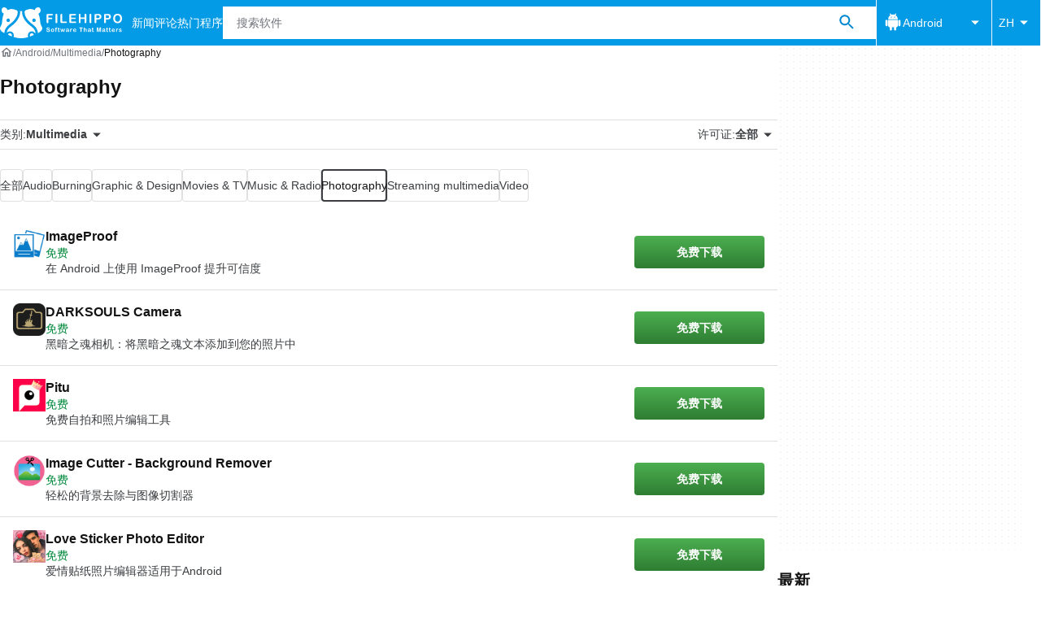

--- FILE ---
content_type: text/html;charset=utf-8
request_url: https://filehippo.com/zh/android/multimedia/photography/
body_size: 30154
content:
<!DOCTYPE html><html lang="zh-CN"><head><meta charSet="UTF-8"/><meta name="viewport" content="width=device-width,initial-scale=1,minimum-scale=1"/><link rel="preload" as="image" href="https://sc.filehippo.net/images/t_app-icon-s/p/972d047b-4fd1-4ba8-a969-df0c62a8ed1b/1621025524/imageproof-logo"/><link rel="preload" as="image" href="https://sc.filehippo.net/images/t_app-icon-s/p/34990003-4c10-4be8-a106-4463014fdac8/2219368273/darksouls-camera-logo"/><link rel="preload" as="image" href="https://sc.filehippo.net/images/t_app-icon-s/p/cada5a27-c2be-42ce-94cb-4d744ba7e9fe/3340800063/pitu-logo"/><link rel="preload" as="image" href="https://sc.filehippo.net/images/t_app-icon-s/p/9ae1a841-5608-4be1-b381-2b8fa7699cda/1248257250/image-cutter-background-remover-logo"/><title>Photography 软件为 Android 提供 Filehippo </title><link rel="preconnect" href="https://assets.filehippo.net"/><link rel="preconnect" href="https://sc.filehippo.net"/><link rel="preconnect" href="https://securepubads.g.doubleclick.net"/><link rel="preconnect" href="https://www.googletagmanager.com"/><link rel="preconnect" href="https://sdk.privacy-center.org"/><link rel="preconnect" href="https://fundingchoicesmessages.google.com"/><link rel="preconnect" href="https://ep2.adtrafficquality.google"/><link rel="preconnect" href="https://assets.filehippo.net" crossorigin=""/><meta property="td-page" content="CategoryHome"/><meta property="rv-tech" content="beren"/><meta property="rv-compliant" content="1"/><meta property="rv-monetizable" content="true"/><meta property="rv-recat" content="multimedia,photography"/><meta name="title" content="Photography 软件为 Android 提供 Filehippo "/><meta name="description" content="下载适用于 Android 的 Photography 软件和应用程序。下载类似 ImageProof, DARKSOULS Camera, Pitu 的应用程序…"/><meta name="robots" content="index, follow"/><link rel="canonical" href="https://filehippo.com/zh/android/multimedia/photography/"/><link rel="alternate" hrefLang="de" href="https://filehippo.de/android/multimedia/fotografie/"/><link rel="alternate" hrefLang="en" href="https://filehippo.com/android/multimedia/photography/"/><link rel="alternate" hrefLang="x-default" href="https://filehippo.com/android/multimedia/photography/"/><link rel="alternate" hrefLang="es" href="https://filehippo.com/es/android/multimedia/fotografia/"/><link rel="alternate" hrefLang="fr" href="https://filehippo.com/fr/android/multimedia/photographie/"/><link rel="alternate" hrefLang="it" href="https://filehippo.com/it/android/multimedia/fotografia/"/><link rel="alternate" hrefLang="ja" href="https://filehippo.jp/android/multimedia/photography/"/><link rel="alternate" hrefLang="pl" href="https://filehippo.pl/android/multimedia/fotografia/"/><link rel="alternate" hrefLang="zh" href="https://filehippo.com/zh/android/multimedia/photography/"/><meta http-equiv="x-ua-compatible" content="IE=edge"/><link rel="icon" type="image/x-icon" href="https://assets.filehippo.net/public/f4365c.ico"/><link rel="icon" type="image/png" href="https://assets.filehippo.net/public/b37255.png"/><link rel="icon" type="image/png" sizes="192x192" href="https://assets.filehippo.net/public/7da8fa.png"/><link rel="apple-touch-icon" type="image/png" sizes="180x180" href="https://assets.filehippo.net/public/93afff.png"/><script id="script-params" class="script-params" type="application/json">{"defaultDeviceType":"desktop","defaultPlatformId":"windows","defaultSiteURL":"https://filehippo.com/","isCacheBypassed":false,"coreEnv":"production","routeId":"category","site":{"hasArticles":true,"isActive":true,"isDefault":false,"languageCode":"zh","locale":"zh-CN","url":{"basePath":"/zh","defaultSubdomain":"","domain":"filehippo","hostname":"filehippo.com","protocol":"https:","baseURL":"https://filehippo.com/zh"},"languageName":"中文"},"ga4Number":"G-FR41CMMHEC","assetPrefix":"https://assets.filehippo.net","appVersion":"1.1110.0","behaviorRules":{},"iconsURL":"/statics/beren/icons.svg","thumbnailPlaceholderURL":"https://assets.filehippo.net/articleThumbnailPlaceholder.svg","imagePlaceholderURL":"https://assets.filehippo.net/public/d8b289.svg","pageViewTrackingParams":{"program_category":"multimedia","program_platform":"android","program_subcategory":"photography"}}</script><script id="init-tracking">
            window.dataLayer = window.dataLayer || [];
            window.uetq = window.uetq || [];
            window.eventTracker = window.eventTracker || {};
            eventTracker.cmd = eventTracker.cmd || [];
          </script><script id="google-tag-manager">
            (function(w,d,l){
              w[l]=w[l]||[];w[l].push({'gtm.start':new Date().getTime(),event:'gtm.js'})
            })(window,document,'dataLayer')
          </script><script id="universal-event-tracker">
            (function(w,d,t,r,u)
            {
                var f,n,i;
                w[u]=w[u]||[],f=function()
                {
                    var o={ti:"187193747", enableAutoSpaTracking: true};
                    o.q=w[u],w[u]=new UET(o),w[u].push("pageLoad")
                },
                n=d.createElement(t),n.src=r,n.async=1,n.onload=n.onreadystatechange=function()
                {
                    var s=this.readyState;
                    s&&s!=="loaded"&&s!=="complete"||(f(),n.onload=n.onreadystatechange=null)
                },
                i=d.getElementsByTagName(t)[0],i.parentNode.insertBefore(n,i)
            })
            (window,document,"script","//bat.bing.com/bat.js","uetq");
          </script><script async="" src="https://www.googletagmanager.com/gtm.js?id=GTM-TBJR4HF"></script><script data-default-platform-id="windows" data-default-device-type="desktop">(function() {
    const defaultPlatformId = document.currentScript?.dataset.defaultPlatformId;
    const defaultDeviceType = document.currentScript?.dataset.defaultDeviceType;
    const berCookies = document.cookie.split(";").reduce((acc, cookie)=>{
        const [rawKey, rawValue] = cookie.split(/=(.+)/);
        const key = rawKey.trim();
        if (key === "utm") {
            acc[key] = Object.fromEntries(new URLSearchParams(rawValue).entries());
        } else {
            try {
                acc[key] = decodeURIComponent(rawValue);
            } catch (_e) {
                acc[key] = rawValue;
            }
        }
        return acc;
    }, {});
    const countryCode = berCookies["ber-country-code"] ?? "XX";
    const isEU = /^(AT|BE|BG|HR|CY|CZ|DK|EE|FI|FR|DE|GR|HU|IE|IT|LV|LT|LU|MT|NL|PL|PT|RO|SK|SI|ES|SE|GB|NO|IS|LI)$/.test(countryCode);
    const isUS = countryCode === "US";
    let adsRegion = "C";
    if (/^(US|AU|CA|GB|IE|NZ)$/.test(countryCode)) {
        adsRegion = "A";
    } else if (/^(JP|NL|DE|IT|FR|ES|BE|LU|AT|CH|NO|SE|DK|PT)$/.test(countryCode)) {
        adsRegion = "B";
    }
    const utm = berCookies["utm"] || {};
    window.berConfig = {
        countryCode,
        city: berCookies["ber-city"],
        browserName: berCookies["ber-browser-name"],
        region: berCookies["ber-region"],
        adsRegion,
        isEU,
        isUS,
        isBot: (berCookies["ber-is-bot"] ?? "false") === "true",
        isLanding: (berCookies["ber-is-landing"] ?? "false") === "true",
        userPlatformId: berCookies["ber-user-platform-id"] || defaultPlatformId,
        userLanguage: window.navigator.language,
        deviceType: berCookies["ber-device-type"] || defaultDeviceType,
        userAgent: window.navigator.userAgent,
        utmMedium: utm.medium ?? "organic",
        utmSource: utm.source ?? "",
        utmCampaign: utm.campaign ?? "",
        experimentBucket: berCookies["_swo_pos"] ?? "0",
        activeExperimentVariant: berCookies["_swo_vis"] ?? ""
    };
})();
</script><script id="didomi-config-script">
window.gdprAppliesGlobally = false;
window.didomiConfig = {
  notice: {
    denyOptions: {
      button: window.berConfig?.countryCode === 'ES' ? "secondary" : "none",
    },
  },
};</script><script id="cmp-script">(function(){function a(e){if(!window.frames[e]){if(document.body&&document.body.firstChild){var t=document.body;var n=document.createElement("iframe");n.style.display="none";n.name=e;n.title=e;t.insertBefore(n,t.firstChild)}else{setTimeout(function(){a(e)},5)}}}function e(n,r,o,c,s){function e(e,t,n,a){if(typeof n!=="function"){return}if(!window[r]){window[r]=[]}var i=false;if(s){i=s(e,t,n)}if(!i){window[r].push({command:e,parameter:t,callback:n,version:a})}}e.stub=true;function t(a){if(!window[n]||window[n].stub!==true){return}if(!a.data){return}var i=typeof a.data==="string";var e;try{e=i?JSON.parse(a.data):a.data}catch(t){return}if(e[o]){var r=e[o];window[n](r.command,r.parameter,function(e,t){var n={};n[c]={returnValue:e,success:t,callId:r.callId};a.source.postMessage(i?JSON.stringify(n):n,"*")},r.version)}}if(typeof window[n]!=="function"){window[n]=e;if(window.addEventListener){window.addEventListener("message",t,false)}else{window.attachEvent("onmessage",t)}}}e("__tcfapi","__tcfapiBuffer","__tcfapiCall","__tcfapiReturn");a("__tcfapiLocator");})();</script><script async="" id="didomi-script" src="https://sdk.privacy-center.org/a8ff32f4-78c7-4428-825d-0badb488b68b/loader.js?target=filehippo.com"></script><script id="didomi-custom-script">(function() {
    const config = {
        allowedCountries: [
            "ES"
        ]
    };
    const selectors = {
        popup: "didomi-popup",
        buttonsContainer: "buttons",
        agreeButton: "didomi-notice-agree-button",
        disagreeButton: "didomi-notice-disagree-button"
    };
    const textsByCountry = {
        ES: {
            disagreeButtonLabel: "Rechazar y suscribirte",
            disagreeButtonAriaLabel: "Rechazar y suscribirte: Denegar nuestro procesamiento de datos si se subscribe"
        }
    };
    function createDisagreeButton(countryCode) {
        const texts = textsByCountry[countryCode];
        const disagreeButton = document.createElement("button");
        disagreeButton.id = selectors.disagreeButton;
        disagreeButton.className = "didomi-components-button didomi-button didomi-disagree-button didomi-button-standard standard-button";
        disagreeButton.setAttribute("aria-label", texts.disagreeButtonAriaLabel);
        disagreeButton.style.cssText = "color: rgb(68, 68, 68); background-color: rgb(238, 238, 238); border-radius: 0px; border-color: rgba(34, 34, 34, 0.2); border-width: 1px; display: block !important;";
        const buttonSpan = document.createElement("span");
        buttonSpan.textContent = texts.disagreeButtonLabel;
        disagreeButton.appendChild(buttonSpan);
        disagreeButton.addEventListener("click", function() {
            if (window.Didomi && window.Didomi.setUserDisagreeToAll) {
                window.Didomi.setUserDisagreeToAll();
            }
        });
        return disagreeButton;
    }
    const isContentLoaded = new Promise(function(resolve) {
        if (document.readyState !== "loading") {
            resolve();
        } else {
            document.addEventListener("DOMContentLoaded", function() {
                resolve();
            });
        }
    });
    async function onDidomiNoticeShown() {
        await isContentLoaded;
        const countryCode = window.berConfig?.countryCode;
        if (!config.allowedCountries.includes(countryCode) || !textsByCountry[countryCode]) {
            return;
        }
        const popup = document.getElementById(selectors.popup);
        if (!popup) {
            return;
        }
        if (document.getElementById(selectors.disagreeButton)) {
            return;
        }
        const disagreeButton = createDisagreeButton(countryCode);
        const buttonsContainer = document.getElementById(selectors.buttonsContainer);
        const agreeButton = document.getElementById(selectors.agreeButton);
        if (!buttonsContainer || !agreeButton) {
            return;
        }
        buttonsContainer.insertBefore(disagreeButton, agreeButton);
    }
    window.didomiEventListeners = window.didomiEventListeners || [];
    window.didomiEventListeners.push({
        event: "notice.shown",
        listener: onDidomiNoticeShown
    });
})();
</script><script id="ads-script">(function() {
    if (window.berConfig?.countryCode !== "RU") {
        const script = document.currentScript;
        const dataset = script ? script.dataset : {};
        const enabledURL = dataset.enabledUrl;
        const gptScript = document.createElement("script");
        gptScript.src = "https://securepubads.g.doubleclick.net/tag/js/gpt.js";
        gptScript.async = true;
        document.head.appendChild(gptScript);
        const adSenseScript = document.createElement("script");
        adSenseScript.src = "https://www.google.com/adsense/search/ads.js";
        adSenseScript.async = true;
        document.head.appendChild(adSenseScript);
        if (enabledURL) {
            window.googletag = window.googletag || {
                cmd: []
            };
            googletag.cmd.push(function() {
                googletag.pubads().set("page_url", enabledURL);
            });
        }
        (function(g, o) {
            g[o] = g[o] || function() {
                (g[o]["q"] = g[o]["q"] || []).push(arguments);
            }, g[o]["t"] = 1 * new Date;
        })(window, "_googCsa");
    }
})();
</script><script id="revamp-script">!function(t) {
    function s(s, a) {
        t.revamp.cmd.push([
            s,
            a
        ]);
    }
    t.revamp = t.revamp || {};
    t.revamp.cmd = [];
    t.revamp.displaySlots = t.revamp.displaySlots || function() {
        s("displayDeferredSlots", arguments);
    };
    t.revamp.destroySlots = t.revamp.destroySlots || function() {
        s("destroyGptSlots", arguments);
    };
    t.revamp.disableDi = t.revamp.disableDi || function() {
        s("disableDi", arguments);
    };
    t.revamp.displayCustomInterstitial = t.revamp.displayCustomInterstitial || function() {
        s("displayCustomInterstitial", arguments);
    };
    t.revamp.getFPValues = t.revamp.getFPValues || function() {
        s("getFPValues", arguments);
    };
}(window);
(function() {
    window.revampAdRendered = window.revampAdRendered || [];
    window.dataLayer = window.dataLayer || [];
    window.uetq = window.uetq || [];
    window.dataLayer.push({
        di_status: "revamp_not_loaded"
    }, {
        di_tech: "beren"
    });
    document.addEventListener("rv:adRendered", function(event) {
        window.revampAdRendered.push(event.detail);
    });
    var eventBundleMapping = {
        campaign: {
            ga4_event: "di_request"
        },
        display: {
            ga4_event: "di_show"
        },
        download: {
            ga4_event: "di_download"
        },
        downloadBackfill: {
            ga4_event: "di_download"
        },
        error: {
            labelFn: (ev)=>ev.error || "unknown error"
        }
    };
    var eventPrimePicksMapping = {
        getCampaign: {
            ga4_event: "di_request"
        },
        display: {
            ga4_event: "di_show"
        },
        download: {
            ga4_event: "di_download"
        },
        error: {
            labelFn: (ev)=>ev.error || "unknown error"
        }
    };
    var eventPopupMapping = {
        revampLoaded: {
            ga4_di_status: "revamp_loaded"
        },
        flowInitiated: {
            ga4_di_status: "flow_initiated"
        },
        diDisabledByMeta: {
            ga4_di_status: "disabled_by_meta"
        },
        diHasBeenShown: {
            ga4_di_status: "has_been_shown"
        },
        diHasNotPriority: {
            ga4_di_status: "has_not_priority"
        },
        diDisabledForPageType: {
            ga4_di_status: "disabled_for_page_type"
        },
        diDisabledInvalidPublisherConfig: {
            ga4_di_status: "disabled_invalid_publisher_config"
        },
        gettingContext: {
            ga4_di_status: "getting_context"
        },
        getCampaign: {
            ga4_event: "di_request"
        },
        diErrorRenderingRootElement: {
            ga4_di_status: "error_rendering_root_element"
        },
        diSetModalVisible: {
            ga4_di_status: "set_modal_visible"
        },
        diPreRenderDone: {
            ga4_di_status: "pre_render_done"
        },
        close: {
            ga4_event: "di_click",
            ga4_clicked: "close"
        },
        continue: {
            ga4_event: "di_click",
            ga4_clicked: "continue"
        },
        display: {
            ga4_event: "di_show"
        },
        downloadRecommended: {
            ga4_event: "di_download",
            download_type: "download"
        },
        downloadLandingPage: {
            ga4_event: "di_download",
            download_type: "download_visit_website"
        },
        home: {
            ga4_event: "di_click",
            ga4_clicked: "home"
        },
        support: {
            ga4_event: "di_click",
            ga4_clicked: "support"
        },
        error: {
            labelFn: (ev)=>ev.error || "unknown error"
        }
    };
    function handleErrorEvent(diEvent, eventMapped, diPlacement) {
        const errorMessage = eventMapped.labelFn ? eventMapped.labelFn(diEvent) : diEvent.error || "unknown error";
        window.dataLayer.push({
            event: "di_error",
            error_message: errorMessage,
            di_placement: diPlacement,
            di_status: "error"
        });
    }
    function handleGetCampaignEvent(diEvent, eventMapped, diPlacement) {
        const suitableCampaigns = (diEvent.campaignsResult?.suitableCampaigns || []).map((param)=>{
            let { id } = param;
            return id;
        });
        const winnerCampaign = diEvent.campaignsResult?.winnerCampaign?.id ? "has_winner_campaign" : "has_not_winner_campaign";
        const { browserName, browserVersion, countryCode, userPlatformId, userPlatformVersion, utmMedium, utmSource } = diEvent.apiParamsFiltered;
        window.dataLayer.push({
            ...diPlacement === "popup" && {
                event: eventMapped.ga4_event
            },
            custom_event_type: eventMapped.ga4_event,
            detected_country: countryCode,
            di_placement: diPlacement,
            di_status: suitableCampaigns.length === 0 ? "non_suitable_campaign" : winnerCampaign,
            suitable_campaigns: suitableCampaigns,
            user_browser: browserName || "n/a",
            user_browser_version: browserVersion || "n/a",
            user_medium: utmMedium || "n/a",
            user_operating_system: userPlatformId || "n/a",
            user_operating_system_version: userPlatformVersion || "n/a",
            user_source: utmSource || "n/a"
        });
    }
    function handlePopupStatusEvent(eventMapped) {
        window.dataLayer.push({
            di_status: eventMapped.ga4_di_status
        });
    }
    function getWCTClickID(diEvent, diPlacement, kind) {
        if (diPlacement === "popup") {
            return kind === "downloadLandingPage" && document.querySelector(".rv-di-step-download .rv-di-action-button__button")?.href.match(/wct\d{10}[\d\w]{5}/);
        }
        return kind === "download" && diEvent.buildUrl.match(/wct\d{10}[\d\w]{5}/);
    }
    function handleDefaultEvent(diEvent, eventMapped, diPlacement, kind) {
        const WCTClickID = getWCTClickID(diEvent, diPlacement, kind);
        window.dataLayer.push({
            event: eventMapped.ga4_event,
            campaign_delivery_logic: diEvent.campaign?.logic || "n/a",
            detected_country: diEvent.countryCode,
            di_campaign_name: diEvent.campaign?.id || "n/a",
            di_placement: diPlacement,
            ...eventMapped.ga4_clicked && {
                element_clicked: eventMapped.ga4_clicked
            },
            ...eventMapped.download_type && {
                di_download_type: eventMapped.download_type
            },
            ...WCTClickID && {
                wct_click_id: WCTClickID[0]
            }
        });
    }
    function trackBundleGA4Event(diEvent) {
        let diPlacement = arguments.length > 1 && arguments[1] !== void 0 ? arguments[1] : "bundle", eventKind = arguments.length > 2 && arguments[2] !== void 0 ? arguments[2] : null;
        const kind = diEvent.kind || eventKind;
        const eventMapped = eventBundleMapping[kind];
        if (!eventMapped) {
            return;
        }
        if (kind === "error") {
            handleErrorEvent(diEvent, eventMapped, diPlacement);
        } else if (kind === "campaign") {
            handleGetCampaignEvent(diEvent, eventMapped, diPlacement);
        } else {
            handleDefaultEvent(diEvent, eventMapped, diPlacement, kind);
        }
    }
    function trackPrimePicksGA4Event(diEvent) {
        let diPlacement = arguments.length > 1 && arguments[1] !== void 0 ? arguments[1] : "prime-picks", eventKind = arguments.length > 2 && arguments[2] !== void 0 ? arguments[2] : null;
        const kind = diEvent.kind || eventKind;
        const eventMapped = eventPrimePicksMapping[kind];
        if (!eventMapped) {
            return;
        }
        if (kind === "error") {
            handleErrorEvent(diEvent, eventMapped, diPlacement);
        } else if (kind === "getCampaign") {
            handleGetCampaignEvent(diEvent, eventMapped, diPlacement);
        } else {
            handleDefaultEvent(diEvent, eventMapped, diPlacement, kind);
        }
    }
    function trackPopupGA4Event(diEvent) {
        let diPlacement = arguments.length > 1 && arguments[1] !== void 0 ? arguments[1] : "popup";
        const kind = diEvent.kind;
        const eventMapped = eventPopupMapping[kind];
        if (!eventMapped) {
            return;
        }
        if (kind === "error") {
            handleErrorEvent(diEvent, eventMapped, diPlacement);
        } else if (kind === "getCampaign") {
            handleGetCampaignEvent(diEvent, eventMapped, diPlacement);
        } else if ([
            "revampLoaded",
            "flowInitiated",
            "diDisabledByMeta",
            "diHasBeenShown",
            "diHasNotPriority",
            "diDisabledForPageType",
            "diDisabledInvalidPublisherConfig",
            "gettingContext",
            "diErrorRenderingRootElement",
            "diPreRenderDone",
            "diSetModalVisible"
        ].includes(kind)) {
            handlePopupStatusEvent(eventMapped);
        } else {
            handleDefaultEvent(diEvent, eventMapped, diPlacement, kind);
        }
    }
    function trackConversion() {
        window.uetq.push("event", "di_download", {
            event_category: "click",
            event_label: "DIDownload"
        });
    }
    Object.keys(eventBundleMapping).forEach((eventName)=>{
        const eventBundleName = `rv:bundle:${eventName}`;
        document.addEventListener(eventBundleName, (ev)=>{
            trackBundleGA4Event(ev.detail.userEvent ?? ev.detail, "bundle", eventName);
        });
        const eventBundleBackfillName = `rv:bundle:bundle-backfill:${eventName}`;
        document.addEventListener(eventBundleBackfillName, (ev)=>{
            trackBundleGA4Event(ev.detail.userEvent ?? ev.detail, "bundle-backfill", eventName);
        });
    });
    Object.keys(eventPrimePicksMapping).forEach((eventName)=>{
        const eventPrimePicksName = `rv:primePicks:${eventName}`;
        document.addEventListener(eventPrimePicksName, (ev)=>{
            trackPrimePicksGA4Event(ev.detail.userEvent ?? ev.detail, "prime-picks", eventName);
        });
    });
    Object.keys(eventPopupMapping).forEach((eventName)=>{
        const eventPopupName = `rv:di:${eventName}`;
        document.addEventListener(eventPopupName, (ev)=>{
            trackPopupGA4Event(ev.detail, "popup");
        });
    });
    [
        "download"
    ].forEach((eventName)=>{
        const eventBundleName = `rv:bundle:${eventName}`;
        document.addEventListener(eventBundleName, ()=>{
            trackConversion();
        });
    });
    [
        "download"
    ].forEach((eventName)=>{
        const eventPrimePicksName = `rv:prime-picks:${eventName}`;
        document.addEventListener(eventPrimePicksName, ()=>{
            trackConversion();
        });
    });
    [
        "downloadRecommended",
        "downloadLandingPage"
    ].forEach((eventName)=>{
        const eventPopupName = `rv:di:${eventName}`;
        document.addEventListener(eventPopupName, ()=>{
            trackConversion();
        });
    });
})();
</script><script async="" type="module" src="/revamp.js?modern=1"></script><script async="" src="/prebid-client.js"></script><script async="" crossorigin="anonymous" type="module" src="https://assets.filehippo.net/public/boot.a2e5d0.js"></script><style>:root{--img-placeholder: url("https://assets.filehippo.net/public/d8b289.svg");}</style><style>html,body,p,ol,ul,li,dl,dt,dd,blockquote,figure,fieldset,legend,textarea,pre,iframe,hr,h1,h2,h3,h4,h5,h6{margin:0;padding:0}h1,h2,h3,h4,h5,h6{font-size:100%;font-weight:400}ul{list-style:none}button,input,select{margin:0}html{box-sizing:border-box}*,:before,:after{box-sizing:inherit}details>*{box-sizing:border-box}summary{list-style:none}summary::-webkit-details-marker{display:none}img,video{max-width:100%;height:auto}iframe{border:0}table{border-collapse:collapse;border-spacing:0}td,th{padding:0}.is-hidden{display:none!important}.not-visible{visibility:hidden!important}.is-invisible{visibility:hidden;width:0;height:0;position:absolute;inset-block-start:-999999em;inset-inline-start:auto;overflow:hidden}@media screen and (max-width:47.94em){.is-mobile-hidden{display:none!important}}@media screen and (min-width:48em) and (max-width:63.94em){.is-tablet-hidden{display:none!important}}@media screen and (min-width:64em){.is-desktop-hidden{display:none!important}}@media screen and (max-width:47.94em){.is-mobile-visible{display:revert!important}}@media screen and (min-width:48em) and (max-width:63.94em){.is-tablet-visible{display:revert!important}}@media screen and (min-width:64em){.is-desktop-visible{display:revert!important}}.has-no-scroll{overscroll-behavior:none;touch-action:none;overflow:hidden}@media (hover:hover){.has-no-scroll{overscroll-behavior:auto;touch-action:auto;overflow:auto}}.delay-rendering{content-visibility:auto;contain-intrinsic-size:auto 500px}@media screen and (max-width:47.94em){.delay-rendering-mobile{content-visibility:auto;contain-intrinsic-size:auto 1000px}}:root{--gutter-neg:-8px;--gutter-pos:8px}html{text-rendering:optimizelegibility;scroll-behavior:smooth;-webkit-text-size-adjust:100%;text-size-adjust:100%}body{color:#3b3d40;font-family:arial,sans-serif;font-size:1rem;line-height:1.4}button,input{font-family:arial,sans-serif}strong,b{font-weight:600!important}a{color:inherit;text-decoration:none}.is-body-fixed{overscroll-behavior:none;touch-action:none;width:100%;overflow:hidden}.PUDS7O{--gutter-ads:-8px;margin-inline:calc(var(--gutter-ads)*2);background-color:#fff;background-image:radial-gradient(circle,#f5f5f5 1px,transparent 0);background-size:8px 8px;display:block}@media screen and (min-width:64em){.PUDS7O{margin-inline:auto}}._k1MMg{overflow:hidden}.hbKrC_,.BtmkE0{height:270px}.Ho1tkp{height:110px}.g5YaRs,.rWEcG6{height:90px}.Z1zVJ_{height:120px}.WTFpV9{height:68px}.snJW8o{flex-direction:column;justify-content:flex-start;align-items:center;height:620px;display:flex}.snJW8o ._k1MMg{position:sticky;inset-block-start:90px}@media screen and (min-width:64em){.snJW8o ._k1MMg{inset-block-start:100px}}.yDHtFR{height:329px}.vDQj5B{position:sticky;inset-block-start:90px}@media screen and (min-width:64em){.vDQj5B{inset-block-start:100px}}.O0_KKS{flex-direction:column;justify-content:center;align-items:center;display:flex}.Ai201M{margin-block-end:48px;position:sticky}.Ai201M:after{width:calc(100% - var(--gutter-pos)*4);content:"";border-block-start:24px solid transparent;border-block-end:1px solid #e0e0e0;position:absolute;inset-block-start:100%}@media screen and (min-width:64em){.Ai201M:after{width:100%}}.qGqiJc:after{border-block-end:1px solid #f5f5f5}._1i9wMs:after{border-block-end:1px solid #bdbdbd}.wVkNvw{content-visibility:auto;contain-intrinsic-size:auto 500px;border-block-start:1px solid #e0e0e0;width:100%}.wPgSia{width:100%;margin:0 auto;padding-inline:16px}@media screen and (min-width:30em){.wPgSia{max-width:80em;padding-inline:16px}}@media screen and (min-width:48em){.wPgSia{max-width:80em;padding-inline:16px}}@media screen and (min-width:64em){.wPgSia{max-width:80em;padding-inline:24px}}@media screen and (min-width:80em){.wPgSia{max-width:80em;padding-inline:24px}}.xxr3lL{background-color:#fafafa;flex-direction:column;justify-content:center;min-height:80px;padding-block:16px;display:flex}.CgrsEF{background-color:#039be5;flex-direction:column;justify-content:center;min-height:68px;padding-block:16px;display:flex}.ADwqCt{color:#0277bd;flex-flow:column wrap;row-gap:16px;display:flex}@media screen and (min-width:48em){.ADwqCt{flex-direction:row;row-gap:0}.PHF8Ry{margin-block-end:16px}.I44GA0:not(:last-child):after{content:"|";padding-inline:12px}}.PP5LFg{cursor:pointer;text-align:start;line-height:inherit;color:inherit;background:0 0;border:0;padding:0;font-size:1rem;text-decoration:none}.PP5LFg:hover{text-decoration:underline}.A56vMh{text-align:center;color:#fff;font-size:.75rem}.A56vMh>span{display:block}.A56vMh>span:first-child{margin-block-end:12px}@media screen and (min-width:48em){.A56vMh>span:first-child{margin-block-end:0}}.PDfZX_{margin-inline:var(--gutter-neg);flex-wrap:wrap;display:flex}.Gnbzww{flex-direction:row-reverse}.MQtwPC{padding:0 var(--gutter-pos);flex:0 0 8.33333%;max-width:8.33333%}.L4VEfw{padding:0 var(--gutter-pos);flex:0 0 16.6667%;max-width:16.6667%}.Vx6Siv{padding:0 var(--gutter-pos);flex:0 0 25%;max-width:25%}.zBP_Ln{padding:0 var(--gutter-pos);flex:0 0 33.3333%;max-width:33.3333%}.E65xER{padding:0 var(--gutter-pos);flex:0 0 41.6667%;max-width:41.6667%}.ZLz_nV{padding:0 var(--gutter-pos);flex:0 0 50%;max-width:50%}.DmTNFL{padding:0 var(--gutter-pos);flex:0 0 58.3333%;max-width:58.3333%}.bZbOpK{padding:0 var(--gutter-pos);flex:0 0 66.6667%;max-width:66.6667%}.XkXb5G{padding:0 var(--gutter-pos);flex:0 0 75%;max-width:75%}.CG4F9D{padding:0 var(--gutter-pos);flex:0 0 83.3333%;max-width:83.3333%}.dw2nAW{padding:0 var(--gutter-pos);flex:0 0 91.6667%;max-width:91.6667%}.rxEyu2{padding:0 var(--gutter-pos);flex:0 0 100%;max-width:100%}@media screen and (min-width:30em){:root{--gutter-neg:-8px;--gutter-pos:8px}.exGiy6{flex:0 0 8.33333%;max-width:8.33333%}.TyRSfo{flex:0 0 16.6667%;max-width:16.6667%}.GPFwq0{flex:0 0 25%;max-width:25%}.AwtJJm{flex:0 0 33.3333%;max-width:33.3333%}._Uc2Jq{flex:0 0 41.6667%;max-width:41.6667%}.UZCq44{flex:0 0 50%;max-width:50%}.aPKR95{flex:0 0 58.3333%;max-width:58.3333%}.fy_gGT{flex:0 0 66.6667%;max-width:66.6667%}.YhAMwh{flex:0 0 75%;max-width:75%}.fubdnZ{flex:0 0 83.3333%;max-width:83.3333%}.aS1WdG{flex:0 0 91.6667%;max-width:91.6667%}.LGJqhm{flex:0 0 100%;max-width:100%}}@media screen and (min-width:48em){:root{--gutter-neg:-8px;--gutter-pos:8px}.dABXJT{flex:0 0 8.33333%;max-width:8.33333%}.YvqbrW{flex:0 0 16.6667%;max-width:16.6667%}.CuiaI4{flex:0 0 25%;max-width:25%}.PigimL{flex:0 0 33.3333%;max-width:33.3333%}.ZO4Gtv{flex:0 0 41.6667%;max-width:41.6667%}.iJOHK9{flex:0 0 50%;max-width:50%}.l54MJS{flex:0 0 58.3333%;max-width:58.3333%}.lGAQWv{flex:0 0 66.6667%;max-width:66.6667%}.lMgwf4{flex:0 0 75%;max-width:75%}.zPUN8y{flex:0 0 83.3333%;max-width:83.3333%}.Z5Wkv4{flex:0 0 91.6667%;max-width:91.6667%}.EtNpvF{flex:0 0 100%;max-width:100%}}@media screen and (min-width:64em){:root{--gutter-neg:-12px;--gutter-pos:12px}.Gbmw4Q{flex:0 0 8.33333%;max-width:8.33333%}.z36tvS{flex:0 0 16.6667%;max-width:16.6667%}.OMlpov{flex:0 0 25%;max-width:25%}.s5biDA{flex:0 0 33.3333%;max-width:33.3333%}.q3DS26{flex:0 0 41.6667%;max-width:41.6667%}.DRW6fE{flex:0 0 50%;max-width:50%}.VEtNbk{flex:0 0 58.3333%;max-width:58.3333%}.aSwLl3{flex:0 0 66.6667%;max-width:66.6667%}.lLPjuY{flex:0 0 75%;max-width:75%}.XeKiYS{flex:0 0 83.3333%;max-width:83.3333%}.lZmNmn{flex:0 0 91.6667%;max-width:91.6667%}.ygRe8K{flex:0 0 100%;max-width:100%}}@media screen and (min-width:80em){:root{--gutter-neg:-12px;--gutter-pos:12px}.SSGRXX{flex:0 0 8.33333%;max-width:8.33333%}.X3zDN2{flex:0 0 16.6667%;max-width:16.6667%}.E4waQi{flex:0 0 25%;max-width:25%}.Lndug7{flex:0 0 33.3333%;max-width:33.3333%}.jxgFl6{flex:0 0 41.6667%;max-width:41.6667%}.t9fugE{flex:0 0 50%;max-width:50%}.gHJqHp{flex:0 0 58.3333%;max-width:58.3333%}.Gq03eX{flex:0 0 66.6667%;max-width:66.6667%}.YmJfBg{flex:0 0 75%;max-width:75%}.MveDJ9{flex:0 0 83.3333%;max-width:83.3333%}.dJ6U2N{flex:0 0 91.6667%;max-width:91.6667%}.Nj84yt{flex:0 0 100%;max-width:100%}}.s8tUiG{text-transform:uppercase;padding-block:8px;font-size:.875rem;position:relative}.s8tUiG:focus-visible{outline-offset:-1px}.rCLYrg{text-transform:none;background-color:transparent;height:100%;padding:0 8px;transition:background-color .25s}.rCLYrg:hover{cursor:pointer;background-color:#01579b}.rCLYrg[open]{background-color:#01579b}.rCLYrg[open] .IoXS9j{transform:rotate(180deg)}.bpDIPB{cursor:pointer;white-space:nowrap;color:#fff;-webkit-user-select:none;user-select:none;justify-content:space-between;align-items:center;column-gap:8px;height:100%;display:inline-flex}.u1_F6j{color:#3b3d40;-webkit-user-select:none;user-select:none;flex-direction:column;row-gap:8px;display:flex}.y07Bzb{z-index:125;color:#fff;background-color:#01579b;row-gap:0;width:100%;min-width:96px;position:absolute;inset-inline-start:0}.jgQSeY{inset-inline:auto 0}.dvRnPh{align-items:center;column-gap:8px;width:100%;height:40px;padding:8px 16px;display:flex}.dvRnPh:hover{color:#3b3d40;background-color:#e1f5fe}.LtBjwO{color:#fff;border-block-end:1px solid #f5f5f5;padding:8px}.LtBjwO:hover{color:#fff;background-color:#039be5}.a98pgP{color:#3b3d40;background-color:#e1f5fe;font-weight:600}.LtBjwO.a98pgP{color:#fff;background-color:transparent;font-weight:400}.LtBjwO.a98pgP:hover{color:#fff;background-color:#039be5}.DIcBLw{text-overflow:ellipsis;white-space:nowrap;overflow:hidden}.JWiJTm{fill:currentColor;width:16px;height:16px;display:inline-block}._tkCZE{width:24px;height:24px}.sIUrXF{width:32px;height:32px}.SdgbKm{width:48px;height:48px}.BKi9Ew{fill:currentColor}.WV0cHw{text-transform:uppercase;white-space:nowrap;background-color:#01579b;font-size:.875rem}.w3cS1Y{background-color:transparent}.cIJrmA{flex-direction:column;row-gap:4px;padding-block:16px;display:flex}@media screen and (min-width:80em){.ZjtONj{flex-direction:row;align-items:center;row-gap:0;padding-block:0}.W6uOXt{line-height:56px}}.dH3_E6{color:#fff;align-items:center;height:40px;padding-inline:16px;display:flex}.dH3_E6:focus-visible{outline-offset:-1px}@media screen and (min-width:80em){.KOU52c{height:auto;padding-inline:12px;transition:background-color .25s;display:block}.KOU52c:hover{cursor:pointer;background-color:#01579b}}.rdromx{text-transform:uppercase;padding-block:8px;font-size:.875rem;position:relative}.rdromx:focus-visible{outline-offset:-1px}.UCudPr{text-transform:none;background-color:transparent;height:100%;padding:0 8px;transition:background-color .25s}.UCudPr:hover{cursor:pointer;background-color:#01579b}.UCudPr[open]{background-color:#01579b}.UCudPr[open] .l2p4kG{transform:rotate(180deg)}.IC9HFQ{cursor:pointer;text-transform:capitalize;white-space:nowrap;color:#fff;-webkit-user-select:none;user-select:none;justify-content:space-between;align-items:center;column-gap:8px;min-width:125px;height:100%;display:inline-flex}.z7lRRU{flex:1}.jet5Cg{color:#3b3d40;-webkit-user-select:none;user-select:none;flex-direction:column;row-gap:8px;display:flex}.enyg9b{z-index:125;color:#fff;background-color:#01579b;row-gap:0;width:100%;min-width:96px;position:absolute;inset-inline-start:0}.VSWQVz{inset-inline:auto 0}.Y2rDM8{align-items:center;column-gap:8px;width:100%;height:40px;padding:8px 16px;display:flex}.Y2rDM8:hover{color:#3b3d40;background-color:#e1f5fe}.ixx724{color:#fff;border-block-end:1px solid #f5f5f5;padding:8px}.ixx724:hover{color:#fff;background-color:#039be5}.X1T6WL{color:#3b3d40;background-color:#e1f5fe;font-weight:600}.ixx724.X1T6WL{color:#fff;background-color:transparent;font-weight:400}.ixx724.X1T6WL:hover{color:#fff;background-color:#039be5}.oeu2sv{text-overflow:ellipsis;white-space:nowrap;overflow:hidden}.x8brAu{flex:0 0 24px;font-size:1.5rem}.pPKH3V,.Z6Ksvi,.nwxdcj{transform:translateY(-1px)}.NLsvdm{background-color:transparent;transition:background-color .25s}.NLsvdm:hover{cursor:pointer;background-color:#01579b}.NLsvdm:focus-visible{outline-offset:-1px}.NLsvdm[open]{background-color:#01579b}.NLsvdm[open] .zf9GNw{opacity:0;width:0;transform:rotate(-360deg)}.NLsvdm[open] .eAqw9M{opacity:1;width:auto;transform:rotate(0)}.MXZUBN{color:#fff;justify-content:center;align-items:center;width:40px;height:40px;display:flex}@media screen and (min-width:48em){.MXZUBN{width:56px;height:56px}.MXZUBN:hover{cursor:pointer}}.MXZUBN:focus-visible{outline-offset:-1px}.MXZUBN .trKP9R{font-size:1.5rem}.MXZUBN .zf9GNw{opacity:1;width:auto;transition:opacity .3s}.MXZUBN .eAqw9M{transform-origin:50%;opacity:0;width:0;transition:all .3s;transform:rotate(-360deg)}.A1PtMJ{z-index:125;background-color:#fff;width:100%;height:calc(100vh - 40px);padding-block-end:60px;position:fixed;inset-block-start:40px;inset-inline-start:0;overflow-y:auto}.UuGuTu{border:0;border-block-start:1px solid #e0e0e0;width:100%;height:0}.bZvTMX{border-color:#f5f5f5}.fCwsEo{border-color:#bdbdbd}.kvfXWA{align-items:center;height:100%;display:flex}.n2eAp9{appearance:none;color:#000;background-color:#fff;border:1px solid transparent;border-radius:0;width:100%;height:40px;padding:8px 16px;font-family:arial,sans-serif;font-size:.875rem;line-height:40px;box-shadow:0 4px 4px rgba(0,0,0,.1)}@media screen and (min-width:48em){.n2eAp9{box-shadow:none}}.n2eAp9:focus{border:1px solid #01579b;outline:0}.n2eAp9:focus~.HwKkgD{color:#01579b}.n2eAp9:focus-visible{outline-offset:-1px}.n2eAp9::placeholder{color:#70737a}.n2eAp9::-webkit-search-cancel-button{opacity:0;pointer-events:none;width:40px;height:40px;transform:translate(-40px)}.n2eAp9:focus::-webkit-search-cancel-button{opacity:1;pointer-events:all}.HwKkgD{appearance:none;cursor:pointer;color:#0288d1;background-color:transparent;border:0;width:40px;height:40px;margin:0;margin-inline-start:-56px;padding:0}.HwKkgD:focus{color:#01579b}.HwKkgD:focus-visible{outline-offset:-1px}.kWkiLU{background-color:transparent;transition:background-color .25s}.kWkiLU:hover,.kWkiLU[open]{background-color:#01579b}.kWkiLU:focus-visible{outline-offset:-1px}.k1fakJ{color:#fff;justify-content:center;align-items:center;width:40px;height:40px;display:flex}@media screen and (min-width:48em){.k1fakJ{width:56px;height:56px}.k1fakJ:hover{cursor:pointer}}.k1fakJ:focus-visible{outline-offset:-1px}.k1fakJ .z4xkhT{font-size:1.5rem}.JLX1E3{z-index:125;width:100%;position:fixed;inset-block-start:40px;inset-inline-start:0}.rJFzeN{background-color:#039be5;width:100%;height:40px;display:flex}@media screen and (min-width:48em){.rJFzeN{height:56px}}.hU7Ori{z-index:100;position:sticky;inset-block-start:0;inset-inline-start:0}.GCt2Ot{justify-content:space-between;width:100%;margin:0 auto;padding-inline:16px;display:flex}@media screen and (min-width:30em){.GCt2Ot{max-width:80em;padding-inline:16px}}@media screen and (min-width:48em){.GCt2Ot{max-width:80em;padding-inline:16px}}@media screen and (min-width:64em){.GCt2Ot{max-width:80em;padding-inline:24px}}@media screen and (min-width:80em){.GCt2Ot{max-width:80em;padding-inline:24px}}.qgMeLx{align-items:center;margin-inline-end:12px;line-height:1;display:flex}.qgMeLx:focus-visible{outline-offset:-1px}.paVWaG{width:auto;height:28px}@media screen and (min-width:64em){.paVWaG{height:38px}}.B3VKe9{display:none}@media screen and (min-width:80em){.B3VKe9{margin-inline:24px;display:block}}.jJVQWa{flex:1;margin-inline:12px}.SjPshL{border-inline-start:1px solid #f5f5f5;flex-wrap:nowrap;margin-inline:12px -17px;display:flex}@media screen and (min-width:48em){.SjPshL{margin-inline-end:0}}.SjPshL>li{border-inline-end:1px solid #f5f5f5}.U3SftL>a,.U3SftL>button,.U3SftL>span{text-align:center;padding-block:12px;line-height:1.2}.jam18t>a,.jam18t>button,.jam18t>span{background:linear-gradient(#ffa32b 0%,#eb8100 100%)}.jam18t>a:hover,.jam18t>button:hover,.jam18t>span:hover{background:linear-gradient(#eb8100 0%,#ffa32b 100%)}.jam18t>a:active,.jam18t>button:active,.jam18t>span:active{background:linear-gradient(#ffa32b 0%,#eb8100 100%)}.m_rF7r{box-shadow:none;text-transform:none;color:#fff;background:linear-gradient(#4caf50 0%,#2e7d32 100%);border:0;border-radius:4px;align-items:center;column-gap:8px;min-height:40px;padding:8px 20px;font-family:arial,sans-serif;font-size:.875rem;font-weight:600;line-height:1.4;transition:background-color .1s,color .1s,box-shadow .1s;display:inline-flex}.m_rF7r:hover{cursor:pointer;background:linear-gradient(#2e7d32 0%,#4caf50 100%)}.m_rF7r:active{color:#fff;background:linear-gradient(#4caf50 0%,#2e7d32 100%)}.m_rF7r:disabled,.m_rF7r[disabled]{opacity:.5;cursor:not-allowed;pointer-events:none}.m_rF7r:disabled:focus-visible{outline:none}.m_rF7r[disabled]:focus-visible{outline:none}.IhCRmn{color:#2e7d32;background:#fff;font-weight:600;box-shadow:inset 0 0 0 2px #2e7d32}.IhCRmn:hover{color:#fff;background:linear-gradient(#2e7d32 0%,#4caf50 100%)}.IhCRmn:active{color:#fff;background:linear-gradient(#4caf50 0%,#2e7d32 100%)}.kPpMjT{color:#fff;background:#0277bd;font-weight:600}.kPpMjT:hover{color:#fff;background:#01579b}.kPpMjT:active{color:#fff;background:#0277bd}.kPpMjT.IhCRmn{color:#0277bd;background:#fff;font-weight:600;box-shadow:inset 0 0 0 2px #0277bd}.kPpMjT.IhCRmn:hover{color:#fff;background:#0277bd}.kPpMjT.IhCRmn:active{color:#fff;background:#01579b;box-shadow:inset 0 0 0 2px #01579b}.U9cv3r{column-gap:8px;min-height:48px;padding:12px 24px;font-size:1rem}.pka4P1{column-gap:8px;min-height:56px;padding:16px 32px;font-size:1.125rem}.MNh8oQ{justify-content:center;width:40px;height:40px;padding:0}.MNh8oQ.U9cv3r{width:48px;height:48px}.MNh8oQ.pka4P1{width:56px;height:56px}.kTM2qv{text-transform:uppercase}.HwFT3y{justify-content:center;width:100%}.jwQJXS:not(:last-child){border-block-end:1px solid #e0e0e0;margin-block-end:12px;padding-block-end:12px}._9Bf68b{scroll-margin-block-start:56px}@media screen and (min-width:48em){._9Bf68b{scroll-margin-block-start:80px}}.pGmHFd{scroll-margin-block-start:140px}@media screen and (min-width:48em){.pGmHFd{scroll-margin-block-start:80px}}.SNvnHw{line-height:inherit;color:#141415;font-family:arial,sans-serif;font-size:1.25rem;font-weight:600}@media screen and (min-width:48em){.SNvnHw{font-size:1.25rem}}.SNvnHw>span,.SNvnHw>small{color:#70737a;font-family:arial,sans-serif;font-size:.875rem;font-weight:400;display:block}.iM2cfr{text-overflow:ellipsis;white-space:nowrap;overflow:hidden}.iM2cfr>span,.iM2cfr>small{color:#3b3d40;font-family:arial,sans-serif;font-size:.875rem;font-weight:600;display:inline}.D4CpFd{padding-block-start:8px}.ZaPdAQ{padding-block-start:12px}.xfEOlG{padding-block-start:16px}.dUVrt3{padding-block-start:24px}.b0GweC{padding-block-start:32px}.BPwEzM{padding-block-start:48px}.FlKfMY{padding-inline-end:8px}.mTOftc{padding-inline-end:12px}.DqGqcM{padding-inline-end:16px}.naW8YK{padding-inline-end:24px}.sHmBUP{padding-inline-end:32px}.GsNNZA{padding-inline-end:48px}.dxlaQK{padding-block-end:8px}.G_cg7R{padding-block-end:12px}.fYlr3N{padding-block-end:16px}.P1Ars4{padding-block-end:24px}.lxgWjN{padding-block-end:32px}.pkAvFZ{padding-block-end:48px}.SGgHYB{padding-inline-start:8px}.pllvDG{padding-inline-start:12px}.JDMgai{padding-inline-start:16px}.b3GxVZ{padding-inline-start:24px}.WKIOhl{padding-inline-start:32px}.xkVGvf{padding-inline-start:48px}.WxxWq8{padding-block:8px}.XFW7GZ{padding-block:12px}.GsdTAe{padding-block:16px}.A1jryu{padding-block:24px}.Fb3owr{padding-block:32px}.FA2c2G{padding-block:48px}.wtINkt{margin-block-start:8px}.sbf_sM{margin-block-start:12px}.MzOx7O{margin-block-start:16px}.iFJtju{margin-block-start:24px}.h9bFFm{margin-block-start:32px}.Tt1sH_{margin-block-start:48px}.CjtDwZ{margin-inline-end:8px}.cEvhGx{margin-inline-end:12px}.jOh4pk{margin-inline-end:16px}.Ti86Od{margin-inline-end:24px}.aieRU3{margin-inline-end:32px}.mBtBbH{margin-inline-end:48px}.dJLzNv{margin-block-end:8px}.wRVAgc{margin-block-end:12px}.Bt75Ub{margin-block-end:16px}.QT5VME{margin-block-end:24px}.A0PHWL{margin-block-end:32px}.GzNVNk{margin-block-end:48px}.W_acf0{margin-inline-start:8px}.N8gtyI{margin-inline-start:12px}.I_U6uq{margin-inline-start:16px}.bK4UBc{margin-inline-start:24px}.BMSw1c{margin-inline-start:32px}.mmWU5h{margin-inline-start:48px}.Ui5SRU{margin-block:8px}.PuOPg0{margin-block:12px}.bFLyl2{margin-block:16px}.PjVZxb{margin-block:24px}.twIn4N{margin-block:32px}.hllmZB{margin-block:48px}.F1NaWd{background:#f5f5f5 var(--img-placeholder)no-repeat center/contain;border:1px solid #e0e0e0;border-radius:0;overflow:hidden}.F1NaWd>img{object-fit:cover;width:100%;height:100%}.YVMnV5{aspect-ratio:1}@supports not (aspect-ratio:calc(1 / 1)){.YVMnV5:after{float:inline-start;content:"";padding-block-start:100%}}.lr5D3e{aspect-ratio:1.77778}@supports not (aspect-ratio:calc(16 / 9)){.lr5D3e:after{float:inline-start;content:"";padding-block-start:56.25%}}.XFU9tR{column-gap:16px;display:flex}.GHvwqX{flex:1;min-width:0}.Wt7Aeg>*{max-width:none;line-height:0;display:flex}.q7TOUy{align-items:flex-start}.z7UEv8{align-items:center}.lbnJ31{align-items:flex-end}.O7DN61{column-gap:8px}.OstidJ{column-gap:12px}.z7_ZJ4:hover .Qp3Nox,.z7_ZJ4:hover .G8S57f{text-decoration:underline}.Sxr3EL{background:#eee;border-radius:0;width:80px;height:80px;overflow:hidden}.Sxr3EL img{width:auto;max-width:none;height:80px;margin-inline-start:50%;transform:translate(-50%)}.j901rV{flex-direction:column;row-gap:4px;font-size:.75rem;display:flex}.Kk9eOa{text-transform:uppercase;color:#70737a}.Kk9eOa:before{content:attr(data-translated-text)}.G8S57f{--max-lines:3;--lh:1.4;height:calc(var(--max-lines,3)*var(--lh,1.4)*1em);font-size:.875rem;line-height:var(--lh,1.4);overflow:hidden}@supports (-webkit-line-clamp:3){.G8S57f{-webkit-line-clamp:var(--max-lines,3);-webkit-box-orient:vertical;display:-webkit-box}}.mWdZ4C{--max-lines:2}.ulloPo{--max-lines:1}.Qp3Nox{color:#0074df}.bYM5jb:not(:last-child){border-block-end:1px solid #e0e0e0}.taJMQr{min-height:40px;padding-block:8px}.taJMQr:hover{text-decoration:underline}.UXrl6m{width:16px;height:16px}.UzUkPA{background:#f5f5f5 var(--img-placeholder)no-repeat center/contain;object-fit:cover;aspect-ratio:1;border-radius:0}@supports not (aspect-ratio:calc(1 / 1)){.UzUkPA:after{float:inline-start;content:"";padding-block-start:100%}}.YRnfoN{width:100%}.DeYUXb{padding:16px}.BxjLuX{justify-content:space-between;column-gap:24px;display:flex}.ycLDcO{flex-direction:column;row-gap:4px;display:flex}.bv_SBt{color:#141415;--max-lines:1;font-size:1rem;font-weight:600;overflow:hidden}@supports (-webkit-line-clamp:1){.bv_SBt{-webkit-line-clamp:var(--max-lines,1);-webkit-box-orient:vertical;display:-webkit-box}}.DP4xDI{--max-lines:2;font-size:.875rem;overflow:hidden}@supports (-webkit-line-clamp:2){.DP4xDI{-webkit-line-clamp:var(--max-lines,2);-webkit-box-orient:vertical;display:-webkit-box}}.kZqMEx{--max-lines:2;font-size:.875rem;overflow:hidden}@supports (-webkit-line-clamp:2){.kZqMEx{-webkit-line-clamp:var(--max-lines,2);-webkit-box-orient:vertical;display:-webkit-box}}.kZqMEx time{font-weight:600}.WZxUJ7{display:none}@media screen and (min-width:48em){.WZxUJ7{flex:0 0 160px;align-self:center;display:block}}.TtM3UB{flex-wrap:wrap;align-items:center;column-gap:4px;font-size:.875rem;display:flex}.rTURql{align-items:center;display:inline-flex}.rTURql:not(:last-child):after{white-space:pre;color:#3b3d40;content:" ·"}.FbBUuE:hover .bv_SBt{text-decoration:underline}.FbBUuE:hover .WZxUJ7 span{background:linear-gradient(#2e7d32 0%,#4caf50 100%)}.FbBUuE:active .bv_SBt{text-decoration:none}.FbBUuE:active .WZxUJ7 span{background:linear-gradient(#4caf50 0%,#2e7d32 100%)}.cDKXIR{text-overflow:ellipsis;white-space:nowrap;color:#00893c;font-family:arial,sans-serif;font-size:.875rem;overflow:hidden}.T1sY4l{color:#70737a}.dZfg59{width:100%}.dZfg59>li{border-block-end:1px solid #e0e0e0}.ORJEOE{z-index:81;justify-content:center;align-items:flex-end;width:100%;height:90px;transition:inset-block-end .5s ease-in-out .1s;display:flex;position:fixed;inset-block-end:0;inset-inline-start:0;overflow:visible}.B1lsl3{border:1px solid #212121;position:relative}.atJBzx{z-index:1;cursor:pointer;color:#bdbdbd;background:#212121;border:1px solid #212121;justify-content:center;align-items:center;width:18px;height:18px;padding:0;display:flex;position:absolute;inset-block-start:-18px;inset-inline-end:-1px}.ORJEOE[data-state=collapsed]{inset-block-end:-109px!important}.PGB_8o{width:100%;display:flex}.has-wallpaper .PGB_8o{background-color:#fff;max-width:1030px;margin:0 auto}.raiSkinDesktop .PGB_8o{background-color:#fff;max-width:1200px;margin:0 auto}.bXkH_7{background-color:#fff;width:100%;margin:0 auto;padding-inline:16px}@media screen and (min-width:30em){.bXkH_7{max-width:80em;padding-inline:16px}}@media screen and (min-width:48em){.bXkH_7{max-width:80em;padding-inline:16px}}@media screen and (min-width:64em){.bXkH_7{max-width:80em;padding-inline:24px}}@media screen and (min-width:80em){.bXkH_7{max-width:80em;padding-inline:24px}}.oWvERG{max-width:64em}.Wh_QCD{max-width:100%;padding-inline:0}@media screen and (min-width:64em){.ckWHeU{flex-wrap:nowrap;column-gap:24px;display:flex}.oXCElr{flex:1 0 calc(100% - 324px);max-width:calc(100% - 324px)}.vCmrff{flex:0 0 300px;max-width:300px}}.pxYCQq{margin:0 calc(var(--gutter-neg)*2);padding:0 calc(var(--gutter-pos)*2);text-transform:capitalize;white-space:nowrap;-webkit-overflow-scrolling:touch;flex-wrap:nowrap;gap:8px;display:flex;overflow:scroll hidden;transform:translateZ(0)}.pxYCQq::-webkit-scrollbar{display:none}@media (hover:hover){.pxYCQq{overflow:initial;white-space:normal;margin:0;padding:0}}.W6Jox4{white-space:nowrap;color:#70737a;align-items:center;column-gap:8px;font-size:.75rem;display:inline-flex}.W6Jox4:after{color:#70737a;content:"/"}.W6Jox4:last-child{color:#141415}@media (hover:hover){.W6Jox4:last-child{overflow:hidden}}.W6Jox4:last-child:after{content:none}@media (hover:hover){.wxs03N{text-overflow:ellipsis;display:block;overflow:hidden}}.YHSFrC{color:#70737a;text-decoration:none}@media (hover:hover){.L7qoRM{text-overflow:ellipsis;max-width:140px;display:block;overflow:hidden}.L7qoRM:hover{max-width:none}}.YHSFrC:hover{color:#70737a;text-decoration:underline}.YHSFrC:active{color:#141415}.VfWsGQ{line-height:1}.z03IDm .W6Jox4,.z03IDm .W6Jox4:after{color:#bdbdbd}.z03IDm .W6Jox4:last-child{color:#fff}.z03IDm .YHSFrC,.z03IDm .YHSFrC:hover{color:#bdbdbd}.z03IDm .YHSFrC:active{color:#fff}.yWwYNH{line-height:inherit;color:#141415;font-family:arial,sans-serif;font-size:1.5rem;font-weight:600}.yWwYNH span{font-family:arial,sans-serif;font-size:initial;font-weight:400}.no8GdX{color:#fff}@media screen and (min-width:48em){.yWwYNH{font-size:1.5rem}}.w1ycWS{-webkit-overflow-scrolling:touch;border-block-end:1px solid #e0e0e0;margin-inline:-16px;padding:4px 0;overflow:scroll hidden}@media (min-width:48em){.w1ycWS{margin-inline:0;overflow:auto}}.w1ycWS::-webkit-scrollbar{display:none}.luMBIT{border-block-start:1px solid #e0e0e0}.ZNAv3P{white-space:nowrap;flex-wrap:nowrap;padding-inline-start:16px;display:flex}@media (min-width:48em){.ZNAv3P{column-gap:16px;padding-inline-start:0}}.ZjLHKx{flex:0 auto;align-items:center;padding-inline-end:12px;display:inline-flex}@media (min-width:48em){.ZjLHKx{padding-inline-end:0}}.qXC9E5{margin-inline-start:auto}.KD_KG2{--s-filter-dropdown-bp:48em;font-size:.875rem;display:inline-block}.kWmh_7{column-gap:4px;display:flex}.E55Y_T{display:none}@media (min-width:48em){.E55Y_T{float:inline-start;vertical-align:middle;text-transform:capitalize;padding:4px 0;display:inline-block}}.slrhcD{cursor:pointer;white-space:nowrap;align-items:center;column-gap:4px;display:flex}.j3zvdE{font-weight:600}.RMxy7H{transition:all .2s ease-in-out}.Nx7dQu{inset:logical 0 100% 0 0;z-index:115;white-space:nowrap;background-color:#fff;flex-flow:column;width:100%;padding:12px;transition:left .3s ease-in-out;display:flex;position:fixed;box-shadow:0 1px 3px rgba(0,0,0,.3)}@media (min-width:48em){.Nx7dQu{inset:initial;z-index:100;border:1px solid #e0e0e0;border-radius:4px;width:500px;transition:left .3s ease-in-out;position:absolute}.mNkkNR{width:auto}}.lTlTdY{cursor:pointer;display:none}.mWsbhj{flex-wrap:wrap;display:flex;overflow-y:auto}.rdCK8u{flex:100%;max-width:100%;padding:0 12px}.rdCK8u:last-child a{border-block-end:0;margin-block-end:24px}@media (min-width:48em){.rdCK8u:last-child a{margin-block-end:0}.rdCK8u{flex:50%;max-width:236px;padding:0}}.V0vUWY{background:inherit;cursor:pointer;border:none;border-block-end:1px solid #e0e0e0;align-items:center;column-gap:8px;width:100%;padding:16px;font-size:1rem;display:flex}.V0vUWY span{text-overflow:ellipsis;white-space:nowrap;overflow:hidden}@media (min-width:48em){.V0vUWY{border-block-end:none;padding:8px 12px;font-size:.875rem}}.V0vUWY:hover{background-color:transparent;text-decoration:underline}.V0vUWY:focus-visible{outline-offset:-1px}.H61C1l{font-weight:600}.KD_KG2[open] .kWmh_7{z-index:115;background:#fff;justify-content:right;width:100%;padding:12px 16px;position:fixed;inset-block-start:0;inset-inline-start:0}@media screen and (min-width:48em){.KD_KG2[open] .kWmh_7{z-index:100;justify-content:left;padding:0;position:relative;inset-inline-start:initial}}.KD_KG2[open] .slrhcD{display:none}@media screen and (min-width:48em){.KD_KG2[open] .slrhcD{display:flex}}.KD_KG2[open] .Nx7dQu{visibility:visible;z-index:115;inset:48px 0 0;inset-inline-start:0}@media (min-width:48em){.KD_KG2[open] .Nx7dQu{inset:initial;z-index:100;position:absolute}}.KD_KG2[open] .RMxy7H{display:none;transform:rotate(180deg)}@media screen and (min-width:48em){.KD_KG2[open] .RMxy7H{display:block}}.KD_KG2[open] .lTlTdY{display:block}@media screen and (min-width:48em){.KD_KG2[open] .lTlTdY{display:none}}.V0xYDC{overflow-y:hidden}@media (min-width:48em){.V0xYDC{overflow-y:initial}}.JxtbCA{width:100%}.LmlPmd{margin-block-end:20px}@media screen and (min-width:48em){.LmlPmd{margin-block-end:24px}}@media (hover:hover){.JxtbCA{display:flex;position:relative}}.Z4f65j{display:none}@media (hover:hover){.Z4f65j{z-index:1;cursor:pointer;background:linear-gradient(90deg,#fff 65%,transparent 100%);border:0;flex:none;height:100%;padding-inline:0 12px;font-size:.75rem;line-height:1;display:block;position:absolute;inset-inline-start:0}.Z4f65j .vP5p7j{border-radius:50%;padding-inline-end:2px;font-size:1.5rem}.Z4f65j .vP5p7j:hover{background:#eee}:lang(ar-SA) .Z4f65j{background:linear-gradient(270deg,#fff 65%,transparent 100%)}:lang(ar-SA) .Z4f65j .vP5p7j{transform:rotate(180deg)}.yPUyKJ{background:linear-gradient(270deg,#fff 65%,transparent 100%);padding-inline:12px 0;inset-inline:auto 0}.yPUyKJ .vP5p7j{transform:rotate(180deg)}:lang(ar-SA) .yPUyKJ{background:linear-gradient(90deg,#fff 65%,transparent 100%)}:lang(ar-SA) .yPUyKJ .vP5p7j{transform:rotate(0)}}.X22Mmh{white-space:nowrap;-webkit-overflow-scrolling:touch;flex-wrap:nowrap;align-items:center;width:auto;margin:0 -16px;padding:0 16px;display:flex;overflow:scroll hidden;transform:translateZ(0)}.sTZW5r{column-gap:12px}@media screen and (min-width:48em){.X22Mmh{width:100%;margin:0;padding:0}}@media (hover:hover){.X22Mmh{width:100%;margin:0;padding:0;overflow-x:visible}}.X22Mmh::-webkit-scrollbar{display:none}.WtfPVO{white-space:nowrap;color:#3b3d40;background-color:#fff;border:none;border-radius:4px;align-items:center;column-gap:8px;min-height:40px;padding-block:0;padding-inline:12px;font-family:arial,sans-serif;font-size:.875rem;font-weight:400;transition:background-color .25s,box-shadow .25s;display:flex;box-shadow:inset 0 0 0 1px #e0e0e0}.WtfPVO:hover{cursor:pointer;background-color:#f5f5f5}.WtfPVO:active{color:#141415;box-shadow:inset 0 0 0 2px #3b3d40}.WtfPVO:focus-visible{outline-offset:-1px}.u2bu5_{background-color:#f5f5f5}.u2bu5_:hover{background-color:#eee}.u2bu5_:active{background-color:#f5f5f5;box-shadow:inset 0 0 0 1px #eee}.UatCOF{text-overflow:ellipsis;white-space:nowrap;flex:1;overflow:hidden}.Q2Cv9W{max-width:270px}@media screen and (min-width:48em){.Q2Cv9W{max-width:290px}}.AosHvV{color:#141415;pointer-events:none;box-shadow:inset 0 0 0 2px #3b3d40}.PaD3Wj{color:#141415;box-shadow:inset 0 0 0 2px #3b3d40}.WtfPVO:disabled,.WtfPVO[disabled]{cursor:not-allowed;pointer-events:none}.WtfPVO:disabled>*,.WtfPVO[disabled]>*{color:#bdbdbd}.ZXvf9n{flex-wrap:wrap;gap:12px;display:flex}.OHWuwn{flex-wrap:wrap;flex:auto;justify-content:space-between;align-items:center;gap:12px;display:flex}@media screen and (min-width:30em){.OHWuwn{justify-content:flex-start}}.qDqWL_,.yBezNR,.JvNcUU{color:#3b3d40;background:0 0;justify-content:center;align-items:center;min-width:48px;min-height:48px;padding:12px;font-size:.875rem;font-weight:400;line-height:1;text-decoration:none;display:flex}.qDqWL_,.JvNcUU{background:#fff;border-radius:48px;transition:background-color .25s;box-shadow:inset 0 0 0 1px transparent}.qDqWL_:hover,.qDqWL_:focus,.JvNcUU:hover,.JvNcUU:focus{background-color:#f5f5f5}.qDqWL_:active,.JvNcUU:active{background-color:#eee}.yBezNR{cursor:default;color:#fff;pointer-events:none;background:#0277bd;border-radius:48px;font-weight:400;box-shadow:inset 0 0 0 2px transparent}.oW9j_0{flex-wrap:wrap;flex:0 auto;align-items:center;gap:12px;margin:0 auto;display:flex}:lang(ar-SA) .oW9j_0{flex-direction:row-reverse}.Qh2S_h,.myfdSk{text-align:center;flex:1 0 auto;gap:12px;display:flex}.Qh2S_h>a,.myfdSk>a{gap:8px;padding:12px;display:flex}:lang(ar-SA) .Qh2S_h>a,:lang(ar-SA) .myfdSk>a{flex-direction:row-reverse}@media screen and (min-width:30em){.bTkqwJ{width:inherit;min-width:160px;max-width:100%;margin:auto;display:flex}}.PMXQbU{flex-direction:column;row-gap:16px;display:flex}.IkiVid{row-gap:24px}.vUxL9W{row-gap:12px}.R9W6M9{margin-block-end:8px!important}@media screen and (min-width:48em){.dJPjf2{width:160px;margin:auto}}.gzdyTl{padding-block-end:12px;display:flex;position:relative}.gzdyTl:after{width:calc(100% - var(--gutter-pos)*2);content:"";background-color:#e0e0e0;height:1px;position:absolute;inset-block-end:0}.vuXTLj:empty,.vuXTLj:first-child:not(:empty)~.aTmHd6:last-child,.vuXTLj:nth-child(2):not(:empty)~.aTmHd6:nth-last-child(2),.vuXTLj:nth-child(3):not(:empty)~.aTmHd6:nth-last-child(3){display:none}.cK8zmk{word-wrap:break-word;font-size:1.125rem;line-height:1.8}@media screen and (min-width:48em){.cK8zmk{word-wrap:normal;font-size:1.125rem}}@media screen and (min-width:80em){.cK8zmk{font-size:1.125rem}}.cK8zmk ol{padding-inline-start:32px}.cK8zmk ul{flex-direction:column;row-gap:8px;display:flex}.cK8zmk ul>li{padding-inline-start:32px;position:relative}.cK8zmk ul>li:before{content:"";background-color:#3b3d40;border-radius:50%;width:6px;height:6px;display:block;position:absolute;inset-block-start:12px;inset-inline-start:12px}.cK8zmk h2{color:#141415;margin-block-end:24px;font-family:arial,sans-serif;font-size:1.375rem;font-weight:600;line-height:1.2}@media screen and (min-width:48em){.cK8zmk h2{font-size:1.375rem}}.cK8zmk h3{color:#141415;margin-block-end:24px;font-family:arial,sans-serif;font-size:1.25rem;font-weight:600;line-height:1.2}@media screen and (min-width:64em){.cK8zmk h3{font-size:1.25rem}}.cK8zmk h4{color:#141415;margin-block-end:24px;font-family:arial,sans-serif;font-size:1.125rem;font-weight:600;line-height:1.2}@media screen and (min-width:64em){.cK8zmk h4{font-size:1.125rem}}.cK8zmk ol,.cK8zmk ul,.cK8zmk p,.cK8zmk table{margin-block-end:24px}.cK8zmk ol+h2,.cK8zmk ol+h3,.cK8zmk ol+h4,.cK8zmk ul+h2,.cK8zmk ul+h3,.cK8zmk ul+h4,.cK8zmk p+h2,.cK8zmk p+h3,.cK8zmk p+h4,.cK8zmk table+h2,.cK8zmk table+h3,.cK8zmk table+h4{margin-block-start:48px}.cK8zmk a,.cK8zmk button{cursor:pointer;text-align:start;line-height:inherit;color:#0074df;font-size:inherit;background:0 0;border:0;padding:0;font-weight:600;-webkit-text-decoration:none;text-decoration:none}.cK8zmk a:hover,.cK8zmk button:hover{color:#0074df;-webkit-text-decoration:underline #0074df;text-decoration:underline #0074df}.cK8zmk table{border-collapse:collapse;width:100%;font-size:.875rem}@media screen and (min-width:64em){.cK8zmk table{font-size:1rem}}.cK8zmk table,.cK8zmk th,.cK8zmk td{border:1px solid #bdbdbd;padding:8px}@media screen and (min-width:64em){.cK8zmk table,.cK8zmk th,.cK8zmk td{padding:12px}}.cK8zmk thead{background-color:#eee}.cK8zmk tr td:first-child:not(:only-child){font-weight:600}.cK8zmk td>ul{margin-block-end:0}.cK8zmk div:empty,.cK8zmk h1:empty,.cK8zmk h2:empty,.cK8zmk h3:empty,.cK8zmk h4:empty,.cK8zmk h5:empty,.cK8zmk h6:empty,.cK8zmk p:empty,.cK8zmk li:empty{display:none}.cK8zmk [data-meta=placeholder-slot] div:empty{display:inherit}</style><script type="application/ld+json">{"@context":"https://schema.org","@type":"Organization","name":"FileHippo","url":"https://www.filehippo.com","logo":"https://assets.filehippo.net/public/e9f4cd.svg"}</script></head><body><noscript><iframe src="https://www.googletagmanager.com/ns.html?id=GTM-TBJR4HF" height="0" width="0" style="display:none;visibility:hidden" sandbox=""></iframe></noscript><header class="rJFzeN hU7Ori" id="header" data-meta="page-header"><div class="GCt2Ot"><a class="qgMeLx" href="https://filehippo.com/zh/android/" rel="follow" data-meta="header-logo" data-track="app-logo" data-track-placement="header" aria-label="Filehippo"><svg viewBox="0 0 150 38" class="paVWaG" aria-labelledby="logoDesc-15338" role="img" fill="none"><desc id="logoDesc-15338">Filehippo</desc><path fill-rule="evenodd" clip-rule="evenodd" d="M4.7 7.85a4.44 4.44 0 0 1-2.67-4.8C2.23 1.07 3.86-.62 6.28.2a4.57 4.57 0 0 1 3 3.16c.47-.14.92-.3 1.36-.46.88-.32 1.74-.63 2.66-.78a9.22 9.22 0 0 1 4.08.47c.56.16 1.11.34 1.66.53l.92.3c1.25.4 1.66.95 1.74 2.28.17 2.73-.86 5.1-2.2 7.36a24.64 24.64 0 0 1-7.1 7.44c-2.45 1.75-4.62 3.8-5.95 6.6a10.1 10.1 0 0 0-.98 4.62c-2.2-1.07-4.2-2.2-5.2-4.52-.56-1.3-.18-2.52.42-3.7l.34-.66c.7-1.35 1.42-2.7 1.49-4.28.05-1.12.17-2.23.3-3.34a26 26 0 0 1 1.89-7.38Zm5.39 10.27c-1.2 0-2.1-.94-2.08-2.2 0-1.22.98-2.22 2.13-2.19a2.22 2.22 0 0 1 2.08 2.18 2.19 2.19 0 0 1-2.13 2.21ZM42.66 3.4C43.3 1.5 44.5.35 46.44.06a2.68 2.68 0 0 1 2.75 1.09 4.4 4.4 0 0 1-1.1 6.2c-.17.12-.34.23-.53.34l-.29.19a25.1 25.1 0 0 1 1.8 6.78l.1.7c.13.96.26 1.92.28 2.88a9.02 9.02 0 0 0 1.24 4.14c.34.63.65 1.28.92 1.94a3.9 3.9 0 0 1-.46 3.9c-1.16 1.65-2.8 2.64-4.68 3.52 0-1.36-.13-2.6-.58-3.77a15.09 15.09 0 0 0-5.26-6.63c-2.8-2.1-5.53-4.23-7.49-7.2-1.6-2.4-2.87-4.94-2.91-7.94 0-.28.02-.57.07-.85.17-1 .61-1.7 1.71-1.95.7-.15 1.36-.38 2.04-.62.42-.14.85-.3 1.28-.42 2.14-.63 4.2-.22 6.2.6l.75.29.38.14Zm-3.04 12.54a2.3 2.3 0 0 1 2.28-2.2 2.28 2.28 0 0 1 2.1 2.2c0 1.13-1.18 2.25-2.3 2.2a2.26 2.26 0 0 1-2.08-2.2ZM36.69 30.2c1.94-1.1 4.74-.94 6.62 1.76.4-.8.18-1.55-.04-2.25l-.06-.23c-.6-2.09-2-3.64-3.57-5.04-.75-.68-1.56-1.28-2.37-1.89a29.23 29.23 0 0 1-2.82-2.3c-3.05-2.93-5.5-6.26-6.73-10.38a12.44 12.44 0 0 1-.45-5.32c-.9.13-1.8.14-2.7.02.46 2.8-.2 5.29-1.3 7.7-2 4.41-5.16 7.84-9.05 10.63a16.98 16.98 0 0 0-4.49 4.42 7.58 7.58 0 0 0-1.3 3.94c2.34-2.32 5.03-1.89 6.5-.83 1.88 1.37 2.5 3.49 1.7 5.98a28.03 28.03 0 0 0 18.1.19c-1.14-2.8.01-5.27 1.96-6.4Zm.4 5.67a2.48 2.48 0 0 1-.19-2.57c.5-1.01 1.36-1.4 2.47-1.3 1.14.09 1.76.78 2.15 1.85-.94.59-1.95 1-2.99 1.42-.47.19-.95.38-1.44.6Zm-22.8-.23a22.57 22.57 0 0 1-4.38-2 2.38 2.38 0 0 1 3.16-1.55c1.02.38 2.2 2.02 1.22 3.55ZM63.97 9.9h-4.4v2.85h3.68c.34 0 .59.07.76.23a.8.8 0 0 1 .25.62.79.79 0 0 1-.26.61c-.17.15-.42.23-.75.23h-3.68v3.67c0 .46-.1.8-.3 1.03a1.13 1.13 0 0 1-1.61 0c-.21-.23-.32-.57-.32-1.03V9.54c0-.27.04-.54.15-.79.09-.2.24-.36.44-.45.25-.1.51-.15.78-.14h5.26c.35 0 .62.08.79.24a.8.8 0 0 1 .26.63.82.82 0 0 1-.26.63c-.17.16-.44.24-.8.24Zm4.26 8.2V9.35c0-.46.1-.8.3-1.03a1.03 1.03 0 0 1 .8-.34 1.05 1.05 0 0 1 .82.34c.2.22.3.57.3 1.03v8.77c0 .46-.1.8-.3 1.03a1.06 1.06 0 0 1-.82.34 1.01 1.01 0 0 1-.79-.35c-.2-.23-.31-.57-.31-1.02Zm8.37-8.76v8.1h4.52c.36 0 .63.09.83.26a.86.86 0 0 1 .29.67.85.85 0 0 1-.29.67c-.2.16-.47.25-.83.25h-5.39c-.48 0-.83-.11-1.04-.33-.22-.21-.32-.57-.32-1.05V9.34c0-.46.1-.8.3-1.03a1.03 1.03 0 0 1 .8-.34 1.05 1.05 0 0 1 .82.34c.2.22.3.57.3 1.03Zm15.81.56H87.4v2.73h4.62c.34 0 .6.08.77.23a.79.79 0 0 1 .25.62.82.82 0 0 1-.25.61c-.17.16-.42.24-.77.24H87.4v3.17h5.2c.35 0 .61.08.79.25a.85.85 0 0 1 .26.65.84.84 0 0 1-.26.64c-.18.17-.44.25-.8.25h-6.05c-.49 0-.84-.11-1.05-.33-.21-.21-.32-.57-.32-1.05V9.54a1.9 1.9 0 0 1 .14-.79.9.9 0 0 1 .45-.45c.25-.1.51-.15.78-.14h5.88c.36 0 .62.08.8.24a.8.8 0 0 1 .25.63.82.82 0 0 1-.26.63c-.17.16-.43.24-.79.24Zm6.71-.56v3.19h4.81v-3.2c0-.45.1-.79.3-1.02a1.02 1.02 0 0 1 .8-.34 1.05 1.05 0 0 1 .82.34c.21.22.31.57.31 1.03v8.77c0 .46-.1.8-.31 1.03a1.06 1.06 0 0 1-.81.34 1.01 1.01 0 0 1-.8-.35c-.2-.23-.3-.57-.3-1.03v-3.74h-4.82v3.75c0 .46-.1.8-.32 1.03a1.06 1.06 0 0 1-.8.34 1 1 0 0 1-.8-.34c-.2-.24-.3-.58-.3-1.03V9.34c0-.46.09-.8.29-1.02a1.02 1.02 0 0 1 .8-.35 1.05 1.05 0 0 1 .82.34c.2.23.31.57.31 1.03Zm10.99 8.77V9.34c0-.46.1-.8.3-1.03a1.03 1.03 0 0 1 .8-.34 1.05 1.05 0 0 1 .82.34c.2.22.31.57.31 1.03v8.77c0 .46-.1.8-.31 1.03a1.05 1.05 0 0 1-.82.34 1.02 1.02 0 0 1-.79-.35c-.2-.23-.31-.57-.31-1.02Zm10.46-3.15h-2.05v3.15c0 .45-.1.79-.31 1.02a1.12 1.12 0 0 1-1.6 0c-.21-.23-.32-.56-.32-1.01V9.54c0-.5.12-.85.34-1.06.23-.21.59-.32 1.08-.32h2.86c.84 0 1.5.07 1.95.2a2.82 2.82 0 0 1 1.91 1.7c.18.46.27.95.26 1.44 0 1.14-.35 2-1.04 2.58-.69.58-1.72.88-3.08.88Zm-.54-5.1h-1.5v3.4h1.5c.44 0 .89-.05 1.31-.17.33-.1.6-.28.81-.55.2-.3.3-.64.28-1a1.7 1.7 0 0 0-.43-1.2c-.32-.32-.98-.48-1.97-.48Zm12.25 5.1h-2.04v3.15c0 .45-.1.79-.31 1.02a1.12 1.12 0 0 1-1.61 0c-.2-.23-.31-.56-.3-1.01V9.54c0-.5.1-.85.33-1.06.22-.21.58-.32 1.07-.32h2.86c.85 0 1.5.07 1.96.2a2.8 2.8 0 0 1 1.91 1.7c.18.46.26.95.25 1.44 0 1.14-.34 2-1.03 2.58-.7.58-1.72.88-3.09.88Zm-.54-5.1h-1.5v3.4h1.5c.45 0 .9-.05 1.32-.17.32-.1.6-.28.8-.55.2-.3.3-.64.28-1a1.7 1.7 0 0 0-.42-1.2c-.32-.32-.98-.48-1.98-.48Zm12.83-1.89c1.14 0 2.12.24 2.94.7.8.46 1.46 1.16 1.86 2 .42.86.63 1.88.63 3.04 0 .8-.1 1.59-.35 2.35a5.1 5.1 0 0 1-1.03 1.83c-.47.52-1.05.92-1.7 1.18a6.67 6.67 0 0 1-4.62-.01 4.58 4.58 0 0 1-2.73-3.03 7.51 7.51 0 0 1-.35-2.33c-.01-.8.11-1.6.36-2.36.22-.67.58-1.3 1.06-1.82.46-.5 1.04-.9 1.68-1.15a6 6 0 0 1 2.25-.4Zm3.17 5.73a5.26 5.26 0 0 0-.4-2.12 2.94 2.94 0 0 0-1.1-1.36 3.04 3.04 0 0 0-1.67-.46c-.42 0-.85.09-1.23.26a2.7 2.7 0 0 0-.98.74c-.3.36-.52.79-.65 1.24a5.67 5.67 0 0 0-.23 1.7c-.01.58.07 1.15.23 1.71.14.47.36.9.67 1.27a2.82 2.82 0 0 0 2.41 1 3.1 3.1 0 0 0 1.38-.42 3 3 0 0 0 1.15-1.34c.28-.6.42-1.34.42-2.22ZM61.36 28.6a1.59 1.59 0 0 1-.98 1.48 2.6 2.6 0 0 1-1.13.22c-.45.02-.9-.09-1.3-.3a1.74 1.74 0 0 1-.59-.58c-.14-.2-.22-.45-.22-.7a.48.48 0 0 1 .3-.44.47.47 0 0 1 .18-.04c.1 0 .2.04.29.11.09.1.16.2.2.33.05.15.13.3.22.43.08.12.2.21.33.28.17.08.37.12.56.11.28.02.55-.06.78-.22a.68.68 0 0 0 .26-.8.6.6 0 0 0-.12-.2 1 1 0 0 0-.42-.25 7.08 7.08 0 0 0-.69-.2 4.97 4.97 0 0 1-.95-.3 1.55 1.55 0 0 1-.62-.5 1.3 1.3 0 0 1-.22-.78 1.39 1.39 0 0 1 .93-1.32c.34-.13.7-.2 1.06-.18.3 0 .58.03.85.12a1.57 1.57 0 0 1 .94.75c.07.14.1.29.1.44a.53.53 0 0 1-.28.47.43.43 0 0 1-.19.04c-.1 0-.2-.03-.28-.1-.08-.09-.15-.2-.2-.3-.09-.19-.2-.35-.36-.48-.13-.11-.35-.17-.65-.17-.24-.01-.47.05-.67.19a.54.54 0 0 0-.26.44c0 .1.03.2.1.28.06.08.14.15.23.2.1.06.2.1.3.13.11.04.28.08.52.14.28.07.55.14.82.24.22.07.42.18.62.3.16.13.3.29.4.47.1.22.14.45.14.69Zm5.25-.33c0 .28-.04.56-.14.82a1.78 1.78 0 0 1-1.02 1.07c-.26.1-.54.15-.81.14a2.1 2.1 0 0 1-.81-.14 1.78 1.78 0 0 1-1.02-1.07 2.58 2.58 0 0 1 0-1.65 1.74 1.74 0 0 1 1.02-1.06c.52-.2 1.1-.2 1.62 0a1.75 1.75 0 0 1 1.02 1.06c.1.27.14.55.14.83Zm-1 0c0-.41-.08-.73-.26-.95a.87.87 0 0 0-.71-.34.88.88 0 0 0-.86.6c-.15.44-.16.93 0 1.37.07.18.19.34.34.45.15.1.33.16.52.16a.86.86 0 0 0 .71-.34c.18-.23.27-.55.27-.95Zm2.4-1.95h.24v-.3c-.01-.25.03-.5.12-.74a.75.75 0 0 1 .4-.4c.24-.1.5-.14.77-.13.57 0 .86.14.86.43a.33.33 0 0 1-.09.23.28.28 0 0 1-.21.1 1.8 1.8 0 0 1-.2-.02 1.54 1.54 0 0 0-.24-.02c-.18 0-.3.05-.34.16-.06.14-.09.3-.08.46v.23h.24c.38 0 .57.12.57.35 0 .16-.05.27-.15.31-.14.05-.28.07-.42.06h-.24v2.65a.65.65 0 0 1-.14.46.46.46 0 0 1-.36.15.44.44 0 0 1-.35-.15.66.66 0 0 1-.14-.46v-2.65h-.27a.52.52 0 0 1-.34-.1.33.33 0 0 1-.12-.26c0-.24.16-.36.5-.36Zm3.31 0h.11v-.6c0-.16 0-.28.02-.38a.6.6 0 0 1 .07-.23.48.48 0 0 1 .7-.13.5.5 0 0 1 .17.27c.03.13.04.26.03.4v.67h.37c.11 0 .23.03.32.1.07.07.1.16.1.26a.3.3 0 0 1-.15.29c-.14.06-.3.08-.45.08h-.19v1.83c0 .12 0 .24.02.37 0 .07.04.14.09.2a.3.3 0 0 0 .23.08.9.9 0 0 0 .23-.03l.23-.03a.3.3 0 0 1 .22.1c.06.06.1.14.1.23a.4.4 0 0 1-.26.37c-.24.1-.5.14-.75.13a1.2 1.2 0 0 1-.7-.16.73.73 0 0 1-.32-.43c-.06-.25-.08-.5-.08-.75v-1.92h-.13a.46.46 0 0 1-.32-.1.34.34 0 0 1-.11-.26.32.32 0 0 1 .11-.26.5.5 0 0 1 .34-.1Zm3.9.54.64 2.23.6-2.07c.05-.22.1-.37.13-.45.04-.09.1-.17.17-.23a.5.5 0 0 1 .34-.1c.13-.01.25.03.35.1.08.07.14.15.18.24l.14.44.58 2.07.66-2.23.1-.35a.47.47 0 0 1 .14-.2.4.4 0 0 1 .27-.07.43.43 0 0 1 .3.12.39.39 0 0 1 .13.3c0 .15-.05.31-.1.46l-.82 2.4-.16.43c-.04.1-.1.18-.18.24a.6.6 0 0 1-.7 0 .69.69 0 0 1-.19-.28c-.05-.14-.1-.29-.13-.43l-.57-1.95-.54 1.95c-.05.22-.13.42-.24.62a.48.48 0 0 1-.44.2c-.1 0-.2-.02-.28-.06a.54.54 0 0 1-.2-.19 1.2 1.2 0 0 1-.13-.28l-.09-.26-.8-2.4c-.06-.14-.1-.3-.12-.46a.4.4 0 0 1 .13-.29.42.42 0 0 1 .31-.12.36.36 0 0 1 .33.14 2 2 0 0 1 .19.48Zm8.52 2.88c-.2.17-.44.31-.69.42-.24.1-.5.14-.75.14a1.4 1.4 0 0 1-.67-.15 1.1 1.1 0 0 1-.6-.98c0-.25.09-.5.26-.7.18-.2.43-.33.7-.38l.39-.09.08-.01c.41-.08.82-.18 1.22-.3 0-.2-.05-.4-.16-.58-.1-.12-.28-.19-.58-.19-.2 0-.39.03-.57.11a.93.93 0 0 0-.32.32c-.06.1-.12.19-.2.28a.31.31 0 0 1-.23.07.5.5 0 0 1-.3-.11.36.36 0 0 1-.11-.28c0-.18.07-.36.18-.51.15-.19.35-.33.58-.41.31-.12.64-.17.97-.16.35-.02.7.04 1.03.15.23.1.42.27.53.5.1.28.16.58.15.89v1.14c0 .2.03.4.08.59.05.13.08.26.1.4a.37.37 0 0 1-.15.28.48.48 0 0 1-.32.12.44.44 0 0 1-.3-.14 2.14 2.14 0 0 1-.32-.42Zm-.06-1.45c-.2.07-.42.13-.63.17l-.58.13a.78.78 0 0 0-.3.17.42.42 0 0 0-.15.34.5.5 0 0 0 .17.39c.12.1.28.16.45.16.19 0 .37-.05.54-.13a.86.86 0 0 0 .36-.34c.1-.15.14-.4.14-.75v-.14Zm3.66.57v.83a.65.65 0 0 1-.14.46.47.47 0 0 1-.36.15.45.45 0 0 1-.35-.15.66.66 0 0 1-.14-.46v-2.78c0-.45.16-.67.48-.67a.4.4 0 0 1 .36.15c.08.14.12.3.12.47.1-.18.21-.33.36-.47a.75.75 0 0 1 .5-.15c.21 0 .42.05.6.15a.47.47 0 0 1 .3.42.4.4 0 0 1-.13.3.39.39 0 0 1-.27.12 1.21 1.21 0 0 1-.26-.07 1.2 1.2 0 0 0-.37-.06.53.53 0 0 0-.35.11c-.1.1-.18.21-.22.34-.05.18-.09.36-.1.54a9.9 9.9 0 0 0-.03.77Zm5.55-.35h-1.94c0 .21.05.42.14.6a.9.9 0 0 0 .84.53c.21 0 .43-.06.6-.18.1-.05.18-.12.26-.19l.3-.28a.32.32 0 0 1 .22-.06c.09 0 .18.02.24.08a.3.3 0 0 1 .1.24c0 .11-.05.22-.1.32a1.56 1.56 0 0 1-.86.62c-.23.08-.48.12-.74.11-.63 0-1.13-.18-1.48-.55a2.05 2.05 0 0 1-.53-1.49c0-.28.05-.56.13-.82a1.66 1.66 0 0 1 1-1.07c.26-.1.54-.15.81-.14.35-.01.7.07 1 .25a1.66 1.66 0 0 1 .83 1.43c0 .26-.08.42-.22.5-.19.08-.4.11-.6.1Zm-1.94-.56h1.8c-.03-.35-.12-.6-.28-.77a.82.82 0 0 0-.62-.26.78.78 0 0 0-.6.26 1.3 1.3 0 0 0-.3.77Zm10.37-2.21h-1.17v3.9a.73.73 0 0 1-.15.5.5.5 0 0 1-.38.16.5.5 0 0 1-.4-.16.72.72 0 0 1-.14-.5v-3.9H97.9a.59.59 0 0 1-.4-.13.42.42 0 0 1-.14-.32.42.42 0 0 1 .14-.33.6.6 0 0 1 .4-.12h3.42c.15-.01.3.03.42.13.04.04.08.09.1.14l.03.18a.41.41 0 0 1-.13.32.6.6 0 0 1-.42.13Zm2.7-.38v1.48a1.66 1.66 0 0 1 .77-.55c.14-.03.3-.06.46-.05.23-.01.46.05.67.16a1.26 1.26 0 0 1 .6.87c.02.17.04.34.04.5v1.92a.67.67 0 0 1-.14.46.45.45 0 0 1-.36.15c-.33 0-.5-.2-.5-.6V28c.02-.25-.03-.5-.13-.73-.1-.17-.28-.26-.54-.26a.8.8 0 0 0-.47.15.9.9 0 0 0-.32.42c-.07.26-.1.52-.08.8v1.31a.67.67 0 0 1-.13.46.47.47 0 0 1-.37.15c-.33 0-.5-.2-.5-.6v-4.34a.7.7 0 0 1 .14-.46.46.46 0 0 1 .36-.15.46.46 0 0 1 .37.15c.1.13.14.3.13.46Zm6.72 4.38a3.1 3.1 0 0 1-.7.42c-.23.1-.5.14-.75.14a1.4 1.4 0 0 1-.67-.15 1.1 1.1 0 0 1-.6-.98c0-.25.09-.5.26-.7.19-.2.44-.33.7-.38l.32-.07.16-.03c.4-.08.81-.18 1.21-.3 0-.2-.05-.4-.16-.58-.09-.12-.28-.19-.57-.19a1.2 1.2 0 0 0-.57.11.92.92 0 0 0-.33.32l-.19.28a.3.3 0 0 1-.24.07.42.42 0 0 1-.29-.11.36.36 0 0 1-.12-.28c0-.18.07-.36.19-.51.15-.19.35-.33.57-.41.31-.12.64-.17.98-.16.34-.02.7.04 1.02.15.24.1.43.27.53.5.11.28.17.58.15.89v1.14c0 .2.03.4.09.59.04.13.08.26.1.4a.44.44 0 0 1-.05.15.37.37 0 0 1-.1.13.48.48 0 0 1-.33.12.43.43 0 0 1-.3-.14 2.1 2.1 0 0 1-.31-.42Zm-.07-1.45c-.2.07-.42.13-.63.17l-.57.13a.78.78 0 0 0-.3.17.42.42 0 0 0-.15.34.53.53 0 0 0 .17.39c.12.1.28.16.44.16.2 0 .38-.05.55-.13a.86.86 0 0 0 .36-.34c.09-.15.13-.4.13-.75v-.14Zm2.55-1.97h.11v-.6l.01-.38a.62.62 0 0 1 .07-.23.48.48 0 0 1 .41-.23.48.48 0 0 1 .47.37c.02.13.03.26.03.4v.67h.36a.5.5 0 0 1 .32.1c.08.07.11.16.11.26a.3.3 0 0 1-.16.28c-.14.07-.3.1-.45.09h-.18v1.83c0 .12 0 .24.02.37 0 .07.03.14.08.2a.29.29 0 0 0 .23.08l.24-.03a.85.85 0 0 1 .23-.03.3.3 0 0 1 .22.1c.06.06.1.14.1.23a.4.4 0 0 1-.27.37c-.24.1-.5.14-.75.13-.24.02-.49-.04-.7-.16a.73.73 0 0 1-.31-.43c-.06-.25-.08-.5-.08-.75v-1.92h-.13a.47.47 0 0 1-.33-.1.33.33 0 0 1-.11-.26.32.32 0 0 1 .12-.26.5.5 0 0 1 .34-.1Zm7.7 3.08-.85-3.42v3.7a.68.68 0 0 1-.14.47.5.5 0 0 1-.71 0 .67.67 0 0 1-.14-.46v-4.25c0-.24.06-.4.18-.48a.86.86 0 0 1 .5-.12h.33c.14 0 .3.01.43.06a.37.37 0 0 1 .2.2c.07.14.11.3.15.46l.77 2.94.78-2.94c.03-.16.08-.32.14-.47a.36.36 0 0 1 .2-.2c.15-.04.3-.06.44-.05h.34c.17 0 .34.03.48.12.13.08.19.24.19.48v4.25a.68.68 0 0 1-.14.46.46.46 0 0 1-.36.15.45.45 0 0 1-.36-.15.68.68 0 0 1-.13-.46v-3.71l-.86 3.42c-.03.17-.08.33-.13.49a.7.7 0 0 1-.2.29.56.56 0 0 1-.39.12.57.57 0 0 1-.52-.29 1.22 1.22 0 0 1-.11-.28l-.09-.33Zm7.53.34a3.1 3.1 0 0 1-.7.42c-.24.1-.5.14-.75.14a1.4 1.4 0 0 1-.67-.15 1.1 1.1 0 0 1-.6-.98c0-.25.09-.5.26-.7.19-.2.44-.33.7-.38l.4-.09.08-.01c.4-.08.81-.18 1.21-.3 0-.2-.05-.4-.16-.58-.09-.12-.28-.19-.57-.19a1.2 1.2 0 0 0-.57.11.92.92 0 0 0-.33.32l-.19.28a.3.3 0 0 1-.24.07c-.1 0-.2-.04-.29-.11a.36.36 0 0 1-.12-.28c0-.18.07-.36.19-.51.15-.19.35-.33.57-.41.31-.12.64-.17.98-.16.34-.02.7.04 1.02.15a1 1 0 0 1 .53.5c.11.28.17.58.15.89v1.14c0 .2.03.4.09.59l.1.4-.05.15a.37.37 0 0 1-.1.13.48.48 0 0 1-.33.12.44.44 0 0 1-.3-.14 2.1 2.1 0 0 1-.31-.42Zm-.07-1.45c-.2.07-.42.13-.63.17l-.57.13a.78.78 0 0 0-.3.17.42.42 0 0 0-.15.34.53.53 0 0 0 .17.39c.12.1.28.16.44.16.19 0 .38-.05.54-.13a.87.87 0 0 0 .37-.34c.09-.15.13-.4.13-.75v-.14Zm2.55-1.97h.11v-.6l.01-.38c0-.08.03-.16.07-.23a.47.47 0 0 1 .41-.23.48.48 0 0 1 .47.37c.02.13.03.26.03.4v.67h.36a.5.5 0 0 1 .32.1.33.33 0 0 1 .11.26.3.3 0 0 1-.03.17.3.3 0 0 1-.12.12c-.15.06-.3.08-.45.08h-.19v1.83c0 .12 0 .24.02.37 0 .07.03.14.08.2a.29.29 0 0 0 .23.08l.24-.03a.85.85 0 0 1 .23-.03.3.3 0 0 1 .22.1c.06.06.1.14.1.23a.41.41 0 0 1-.27.37c-.24.1-.5.14-.75.13-.24.02-.49-.04-.7-.16a.73.73 0 0 1-.32-.43c-.05-.25-.08-.5-.07-.75v-1.92h-.13a.47.47 0 0 1-.33-.1.32.32 0 0 1-.08-.12.32.32 0 0 1-.03-.14.32.32 0 0 1 .12-.26.5.5 0 0 1 .34-.1Zm3.33 0h.11v-.6l.01-.38a.49.49 0 0 1 .08-.23.47.47 0 0 1 .7-.12.5.5 0 0 1 .17.26c.03.13.03.26.03.4v.67h.36a.5.5 0 0 1 .32.1c.08.07.12.16.12.26a.29.29 0 0 1-.16.29c-.15.06-.3.08-.45.08h-.19v1.83c0 .12 0 .24.02.37 0 .07.03.14.09.2a.29.29 0 0 0 .23.08.9.9 0 0 0 .23-.03l.23-.03a.3.3 0 0 1 .22.1.32.32 0 0 1 .1.24.4.4 0 0 1-.27.36c-.24.1-.5.14-.75.13-.24.02-.49-.04-.7-.16a.73.73 0 0 1-.31-.43 3 3 0 0 1-.08-.75v-1.92h-.13a.47.47 0 0 1-.32-.1.32.32 0 0 1-.12-.26.32.32 0 0 1 .12-.26.5.5 0 0 1 .34-.1Zm6.04 2.2h-1.93c0 .2.04.4.13.6a.92.92 0 0 0 .84.52c.21 0 .43-.06.6-.18.1-.05.18-.12.26-.19l.3-.28a.32.32 0 0 1 .22-.06c.09 0 .18.02.25.08l.07.11c.02.04.02.09.02.13 0 .11-.04.22-.1.32-.09.13-.2.25-.32.35a1.8 1.8 0 0 1-.53.27c-.24.08-.5.12-.74.11-.64 0-1.13-.18-1.49-.55a2.06 2.06 0 0 1-.52-1.49c0-.28.04-.56.13-.82a1.65 1.65 0 0 1 1-1.07c.25-.1.53-.15.8-.14.35-.01.7.07 1 .25a1.67 1.67 0 0 1 .83 1.43c0 .26-.07.42-.22.5-.19.08-.4.11-.6.1Zm-1.93-.57h1.8c-.03-.35-.12-.6-.28-.77a.81.81 0 0 0-.63-.26.78.78 0 0 0-.6.26 1.3 1.3 0 0 0-.3.77Zm5.27.9v.84a.66.66 0 0 1-.14.46.47.47 0 0 1-.36.15.45.45 0 0 1-.35-.15.66.66 0 0 1-.14-.46v-2.78c0-.45.16-.67.48-.67a.4.4 0 0 1 .36.15c.08.14.12.3.12.47.09-.18.21-.33.36-.47a.75.75 0 0 1 .5-.15c.21 0 .42.05.6.15a.47.47 0 0 1 .3.42.39.39 0 0 1-.13.3.38.38 0 0 1-.27.12 1.2 1.2 0 0 1-.26-.07 1.21 1.21 0 0 0-.37-.06.53.53 0 0 0-.35.11c-.1.1-.18.21-.22.34-.05.18-.09.36-.1.54a9.9 9.9 0 0 0-.03.77Zm5.97.14a1.17 1.17 0 0 1-.79 1.16c-.3.1-.62.16-.94.15a2.3 2.3 0 0 1-.92-.16 1.34 1.34 0 0 1-.56-.42.83.83 0 0 1-.18-.5.4.4 0 0 1 .41-.4c.09 0 .17.03.24.09.06.06.12.13.16.21.09.16.21.3.36.4.18.1.38.14.58.13.17.01.34-.04.49-.13a.38.38 0 0 0 .2-.3.42.42 0 0 0-.2-.4c-.21-.1-.43-.18-.66-.22a5.35 5.35 0 0 1-.83-.27c-.2-.08-.37-.21-.51-.37a.85.85 0 0 1-.2-.57 1.1 1.1 0 0 1 .71-.99 2 2 0 0 1 .83-.16c.23 0 .47.02.7.08.17.04.34.11.5.21.13.08.23.18.31.3.07.1.1.2.11.32a.38.38 0 0 1-.11.29.45.45 0 0 1-.33.1.4.4 0 0 1-.26-.08 1.55 1.55 0 0 1-.24-.27.91.91 0 0 0-.27-.23.83.83 0 0 0-.4-.09.8.8 0 0 0-.46.12.33.33 0 0 0-.12.12.31.31 0 0 0 .08.43c.1.07.22.13.35.16l.6.16c.27.06.52.15.76.27.17.09.33.22.44.38.1.14.16.3.15.48Z" fill="#fff"></path></svg></a><div class="B3VKe9"><nav class="WV0cHw w3cS1Y"><ul class="cIJrmA ZjtONj"><li class="W6uOXt"><a class="dH3_E6 KOU52c" href="https://news.filehippo.com/" target="_blank" data-track="menu-featured-item" data-track-placement="header" data-track-section-slug="news">新闻</a></li><li class="W6uOXt"><a class="dH3_E6 KOU52c" href="https://news.filehippo.com/category/product-reviews/" target="_blank" data-track="menu-featured-item" data-track-placement="header" data-track-section-slug="reviews">评论</a></li><li class="W6uOXt"><a class="dH3_E6 KOU52c" href="https://filehippo.com/zh/android/popular/" data-track="menu-featured-item" data-track-placement="header" data-track-section-slug="popular">热门程序</a></li></ul></nav></div><div class="jJVQWa is-mobile-hidden"><form role="search" class="js-search kvfXWA"><input class="js-search-input n2eAp9" type="search" autoComplete="off" placeholder="搜索软件" maxLength="50" aria-label="查询" data-meta="search-input" data-js-url-template="https://filehippo.com/zh/android/search/?q=--query--"/><button tabindex="0" class="HwKkgD" type="submit" aria-label="搜索软件" data-meta="search-button" data-track="search"><svg class="JWiJTm _tkCZE" viewBox="0 0 1024 1024" aria-label="search icon" role="img"><use class="BKi9Ew" href="/statics/beren/icons.svg#i-search"></use></svg><span class="is-hidden">搜索软件</span></button></form></div><ul class="SjPshL"><li class="is-desktop-hidden is-tablet-hidden"><details class="kWkiLU" aria-label="搜索软件" name="page-header-interactive-item"><summary class="k1fakJ"><svg class="JWiJTm _tkCZE z4xkhT" viewBox="0 0 1024 1024" aria-label="search icon" role="img"><use class="BKi9Ew" href="/statics/beren/icons.svg#i-search"></use></svg></summary><div class="JLX1E3"><form role="search" class="js-search kvfXWA"><input class="js-search-input n2eAp9" type="search" autoComplete="off" placeholder="搜索软件" maxLength="50" aria-label="查询" data-meta="search-input" data-js-url-template="https://filehippo.com/zh/android/search/?q=--query--"/><button tabindex="0" class="HwKkgD" type="submit" aria-label="搜索软件" data-meta="search-button" data-track="search"><svg class="JWiJTm _tkCZE" viewBox="0 0 1024 1024" aria-label="search icon" role="img"><use class="BKi9Ew" href="/statics/beren/icons.svg#i-search"></use></svg><span class="is-hidden">搜索软件</span></button></form></div></details></li><li class="is-mobile-hidden"><details id="js-platforms-menu" class="rdromx UCudPr" name="page-header-interactive-item"><summary class="IC9HFQ"><svg class="JWiJTm _tkCZE x8brAu nwxdcj" viewBox="0 0 1024 1024" aria-label="android icon" role="img"><use class="BKi9Ew" href="/statics/beren/icons.svg#i-android"></use></svg><span class="z7lRRU">Android</span><svg class="JWiJTm _tkCZE l2p4kG" viewBox="0 0 1024 1024" aria-label="arrow-drop-down icon" role="img"><use class="BKi9Ew" href="/statics/beren/icons.svg#i-arrow-drop-down"></use></svg></summary><ul class="jet5Cg enyg9b"><li><a class="Y2rDM8 ixx724" href="https://filehippo.com/zh/windows/multimedia/" data-track="platforms-menu-item" data-track-platform-id="windows" data-track-placement="menu_navigation"><svg class="JWiJTm _tkCZE x8brAu pPKH3V" viewBox="0 0 1024 1024" aria-label="windows icon" role="img"><use class="BKi9Ew" href="/statics/beren/icons.svg#i-windows"></use></svg><span class="oeu2sv">Windows</span></a></li><li><a class="Y2rDM8 ixx724" href="https://filehippo.com/zh/mac/multimedia/" data-track="platforms-menu-item" data-track-platform-id="mac" data-track-placement="menu_navigation"><svg class="JWiJTm _tkCZE x8brAu Z6Ksvi" viewBox="0 0 1024 1024" aria-label="mac icon" role="img"><use class="BKi9Ew" href="/statics/beren/icons.svg#i-mac"></use></svg><span class="oeu2sv">Mac</span></a></li><li><a class="Y2rDM8 ixx724" href="https://filehippo.com/zh/web/multimedia/" data-track="platforms-menu-item" data-track-platform-id="web-apps" data-track-placement="menu_navigation"><svg class="JWiJTm _tkCZE x8brAu" viewBox="0 0 1024 1024" aria-label="web-apps icon" role="img"><use class="BKi9Ew" href="/statics/beren/icons.svg#i-web-apps"></use></svg><span class="oeu2sv">Web Apps</span></a></li></ul></details></li><li class="is-mobile-hidden"><details id="js-languages-menu" class="s8tUiG rCLYrg" name="page-header-interactive-item"><summary class="bpDIPB">ZH<svg class="JWiJTm _tkCZE IoXS9j" viewBox="0 0 1024 1024" aria-label="arrow-drop-down icon" role="img"><use class="BKi9Ew" href="/statics/beren/icons.svg#i-arrow-drop-down"></use></svg></summary><ul class="u1_F6j y07Bzb jgQSeY"><li><a class="dvRnPh LtBjwO" href="https://filehippo.de/android/multimedia/" lang="de-DE" hrefLang="de-DE" data-track="languages-menu-item" data-track-locale="de-DE" data-track-placement="menu_navigation"><span class="DIcBLw">Deutsch</span></a></li><li><a class="dvRnPh LtBjwO" href="https://filehippo.com/android/multimedia/" lang="en-US" hrefLang="en-US" data-track="languages-menu-item" data-track-locale="en-US" data-track-placement="menu_navigation"><span class="DIcBLw">English</span></a></li><li><a class="dvRnPh LtBjwO" href="https://filehippo.com/es/android/multimedia/" lang="es-ES" hrefLang="es-ES" data-track="languages-menu-item" data-track-locale="es-ES" data-track-placement="menu_navigation"><span class="DIcBLw">Español</span></a></li><li><a class="dvRnPh LtBjwO" href="https://filehippo.com/fr/android/multimedia/" lang="fr-FR" hrefLang="fr-FR" data-track="languages-menu-item" data-track-locale="fr-FR" data-track-placement="menu_navigation"><span class="DIcBLw">Français</span></a></li><li><a class="dvRnPh LtBjwO" href="https://filehippo.com/it/android/multimedia/" lang="it-IT" hrefLang="it-IT" data-track="languages-menu-item" data-track-locale="it-IT" data-track-placement="menu_navigation"><span class="DIcBLw">Italiano</span></a></li><li><a class="dvRnPh LtBjwO" href="https://filehippo.jp/android/multimedia/" lang="ja-JP" hrefLang="ja-JP" data-track="languages-menu-item" data-track-locale="ja-JP" data-track-placement="menu_navigation"><span class="DIcBLw">日本語</span></a></li><li><a class="dvRnPh LtBjwO" href="https://filehippo.pl/android/multimedia/" lang="pl-PL" hrefLang="pl-PL" data-track="languages-menu-item" data-track-locale="pl-PL" data-track-placement="menu_navigation"><span class="DIcBLw">Polski</span></a></li></ul></details></li><li class="is-desktop-hidden is-tablet-hidden"><details class="NLsvdm" aria-label="主菜单" id="hamburger-menu-toggle" data-track="main-menu" data-track-placement="menu_navigation" name="page-header-interactive-item"><summary class="MXZUBN"><svg class="JWiJTm _tkCZE trKP9R zf9GNw" viewBox="0 0 1024 1024" aria-label="menu icon" role="img"><use class="BKi9Ew" href="/statics/beren/icons.svg#i-menu"></use></svg><svg class="JWiJTm _tkCZE trKP9R eAqw9M" viewBox="0 0 1024 1024" aria-label="close icon" role="img"><use class="BKi9Ew" href="/statics/beren/icons.svg#i-close"></use></svg></summary><div class="A1PtMJ"><nav class="WV0cHw"><ul class="cIJrmA"><li class=""><a class="dH3_E6" href="https://news.filehippo.com/" target="_blank" data-track="menu-featured-item" data-track-placement="header" data-track-section-slug="news">新闻</a></li><li class=""><a class="dH3_E6" href="https://news.filehippo.com/category/product-reviews/" target="_blank" data-track="menu-featured-item" data-track-placement="header" data-track-section-slug="reviews">评论</a></li><li class=""><a class="dH3_E6" href="https://filehippo.com/zh/android/popular/" data-track="menu-featured-item" data-track-placement="header" data-track-section-slug="popular">热门程序</a></li></ul></nav><nav id="js-platforms-menu" class="rdromx"><ul class="jet5Cg"><li><a class="Y2rDM8" href="https://filehippo.com/zh/windows/multimedia/" data-track="platforms-menu-item" data-track-platform-id="windows" data-track-placement="menu_navigation"><svg class="JWiJTm _tkCZE x8brAu pPKH3V" viewBox="0 0 1024 1024" aria-label="windows icon" role="img"><use class="BKi9Ew" href="/statics/beren/icons.svg#i-windows"></use></svg><span class="oeu2sv">Windows</span></a></li><li><a class="Y2rDM8" href="https://filehippo.com/zh/mac/multimedia/" data-track="platforms-menu-item" data-track-platform-id="mac" data-track-placement="menu_navigation"><svg class="JWiJTm _tkCZE x8brAu Z6Ksvi" viewBox="0 0 1024 1024" aria-label="mac icon" role="img"><use class="BKi9Ew" href="/statics/beren/icons.svg#i-mac"></use></svg><span class="oeu2sv">Mac</span></a></li><li><a class="Y2rDM8" href="https://filehippo.com/zh/web/multimedia/" data-track="platforms-menu-item" data-track-platform-id="web-apps" data-track-placement="menu_navigation"><svg class="JWiJTm _tkCZE x8brAu" viewBox="0 0 1024 1024" aria-label="web-apps icon" role="img"><use class="BKi9Ew" href="/statics/beren/icons.svg#i-web-apps"></use></svg><span class="oeu2sv">Web Apps</span></a></li><li><a class="Y2rDM8 X1T6WL" href="https://filehippo.com/zh/android/multimedia/" data-track="platforms-menu-item" data-track-platform-id="android" data-track-placement="menu_navigation"><svg class="JWiJTm _tkCZE x8brAu nwxdcj" viewBox="0 0 1024 1024" aria-label="android icon" role="img"><use class="BKi9Ew" href="/statics/beren/icons.svg#i-android"></use></svg><span class="oeu2sv">Android</span></a></li></ul></nav><hr class="UuGuTu"/><nav id="js-languages-menu" class="s8tUiG"><ul class="u1_F6j"><li><a class="dvRnPh" href="https://filehippo.de/android/multimedia/" lang="de-DE" hrefLang="de-DE" data-track="languages-menu-item" data-track-locale="de-DE" data-track-placement="menu_navigation"><span class="DIcBLw">Deutsch</span></a></li><li><a class="dvRnPh" href="https://filehippo.com/android/multimedia/" lang="en-US" hrefLang="en-US" data-track="languages-menu-item" data-track-locale="en-US" data-track-placement="menu_navigation"><span class="DIcBLw">English</span></a></li><li><a class="dvRnPh" href="https://filehippo.com/es/android/multimedia/" lang="es-ES" hrefLang="es-ES" data-track="languages-menu-item" data-track-locale="es-ES" data-track-placement="menu_navigation"><span class="DIcBLw">Español</span></a></li><li><a class="dvRnPh" href="https://filehippo.com/fr/android/multimedia/" lang="fr-FR" hrefLang="fr-FR" data-track="languages-menu-item" data-track-locale="fr-FR" data-track-placement="menu_navigation"><span class="DIcBLw">Français</span></a></li><li><a class="dvRnPh" href="https://filehippo.com/it/android/multimedia/" lang="it-IT" hrefLang="it-IT" data-track="languages-menu-item" data-track-locale="it-IT" data-track-placement="menu_navigation"><span class="DIcBLw">Italiano</span></a></li><li><a class="dvRnPh" href="https://filehippo.jp/android/multimedia/" lang="ja-JP" hrefLang="ja-JP" data-track="languages-menu-item" data-track-locale="ja-JP" data-track-placement="menu_navigation"><span class="DIcBLw">日本語</span></a></li><li><a class="dvRnPh" href="https://filehippo.pl/android/multimedia/" lang="pl-PL" hrefLang="pl-PL" data-track="languages-menu-item" data-track-locale="pl-PL" data-track-placement="menu_navigation"><span class="DIcBLw">Polski</span></a></li><li><a class="dvRnPh a98pgP" href="https://filehippo.com/zh/android/multimedia/" lang="zh-CN" hrefLang="zh-CN" data-track="languages-menu-item" data-track-locale="zh-CN" data-track-placement="menu_navigation"><span class="DIcBLw">中文</span></a></li></ul></nav></div></details></li></ul></div></header><main><div class="PGB_8o PjVZxb"><div class="bXkH_7"><div class="ckWHeU"><div class="oXCElr"><nav aria-label="Breadcrumb" role="navigation" class="Bt75Ub"><ol class="pxYCQq" vocab="https://schema.org" typeOf="BreadcrumbList"><li class="W6Jox4" data-meta="breadcrumb-item" data-meta-data="首页" property="itemListElement" typeOf="ListItem"><a class="YHSFrC VfWsGQ" href="https://filehippo.com/zh" aria-label="首页" property="item" typeOf="WebPage"><span property="name" content="首页"><svg class="JWiJTm" viewBox="0 0 1024 1024" aria-label="home icon" role="img"><use class="BKi9Ew" href="/statics/beren/icons.svg#i-home"></use></svg></span></a><meta itemProp="position" property="position" content="1"/></li><li class="W6Jox4" data-meta="breadcrumb-item" data-meta-data="android" property="itemListElement" typeOf="ListItem"><a class="YHSFrC" href="https://filehippo.com/zh/android/" aria-label="Android" property="item" typeOf="WebPage"><span property="name">Android</span></a><meta itemProp="position" property="position" content="2"/></li><li class="W6Jox4" data-meta="breadcrumb-item" data-meta-data="multimedia" property="itemListElement" typeOf="ListItem"><a class="YHSFrC" href="https://filehippo.com/zh/android/multimedia/" aria-label="Multimedia" property="item" typeOf="WebPage"><span property="name">Multimedia</span></a><meta itemProp="position" property="position" content="3"/></li><li class="W6Jox4" data-meta="breadcrumb-item" data-meta-data="photography" property="itemListElement" typeOf="ListItem"><span property="name" aria-label="Photography" aria-current="page" class="wxs03N">Photography</span><meta itemProp="position" property="position" content="4"/></li></ol></nav><h1 class="yWwYNH QT5VME" data-meta="title-page">Photography</h1><div class="QT5VME" data-meta="category-filters"><nav class="w1ycWS luMBIT"><ul class="ZNAv3P"><li class="ZjLHKx"><details class="KD_KG2 js-filter-dropdown"><summary class="kWmh_7"><p class="E55Y_T">类别:</p><span class="slrhcD j3zvdE">Multimedia<svg class="JWiJTm _tkCZE RMxy7H" viewBox="0 0 1024 1024" aria-label="arrow-drop-down icon" role="img"><use class="BKi9Ew" href="/statics/beren/icons.svg#i-arrow-drop-down"></use></svg></span><svg class="JWiJTm _tkCZE lTlTdY js-close-mobile" viewBox="0 0 1024 1024" aria-label="close icon" role="img"><use class="BKi9Ew" href="/statics/beren/icons.svg#i-close"></use></svg></summary><div class="Nx7dQu"><ul id="s-filter-dropdown-list-category" class="mWsbhj"><li class="rdCK8u"><a href="https://filehippo.com/zh/android/browsers/" title="筛滤方式 Browsers" class="V0vUWY" id="filter-by-browsers" data-meta="tag" data-meta-data="browsers"><span>Browsers</span></a></li><li class="rdCK8u"><a href="https://filehippo.com/zh/android/desktop/" title="筛滤方式 Desktop" class="V0vUWY" id="filter-by-development" data-meta="tag" data-meta-data="development"><span>Desktop</span></a></li><li class="rdCK8u"><a href="https://filehippo.com/zh/android/file-sharing/" title="筛滤方式 File Sharing" class="V0vUWY" id="filter-by-internet-network" data-meta="tag" data-meta-data="internet-network"><span>File Sharing</span></a></li><li class="rdCK8u"><a href="https://filehippo.com/zh/android/games/" title="筛滤方式 Games" class="V0vUWY" id="filter-by-games" data-meta="tag" data-meta-data="games"><span>Games</span></a></li><li class="rdCK8u"><a href="https://filehippo.com/zh/android/learning/" title="筛滤方式 Learning" class="V0vUWY" id="filter-by-education-reference" data-meta="tag" data-meta-data="education-reference"><span>Learning</span></a></li><li class="rdCK8u"><a href="https://filehippo.com/zh/android/leisure/" title="筛滤方式 Leisure" class="V0vUWY" id="filter-by-lifestyle" data-meta="tag" data-meta-data="lifestyle"><span>Leisure</span></a></li><li class="rdCK8u"><a href="https://filehippo.com/zh/android/maps-travel/" title="筛滤方式 Maps &amp; Travel" class="V0vUWY" id="filter-by-travel-navigation" data-meta="tag" data-meta-data="travel-navigation"><span>Maps &amp; Travel</span></a></li><li class="rdCK8u"><a href="https://filehippo.com/zh/android/multimedia/photography/" title="筛滤方式 Multimedia" class="V0vUWY H61C1l" id="filter-by-multimedia" data-meta="tag" data-meta-data="multimedia"><span>Multimedia</span></a></li><li class="rdCK8u"><a href="https://filehippo.com/zh/android/office-news/" title="筛滤方式 Office &amp; News" class="V0vUWY" id="filter-by-business-productivity" data-meta="tag" data-meta-data="business-productivity"><span>Office &amp; News</span></a></li><li class="rdCK8u"><a href="https://filehippo.com/zh/android/personalization/" title="筛滤方式 Personalization" class="V0vUWY" id="filter-by-personalization" data-meta="tag" data-meta-data="personalization"><span>Personalization</span></a></li><li class="rdCK8u"><a href="https://filehippo.com/zh/android/security-vpn/" title="筛滤方式 Security &amp; VPN" class="V0vUWY" id="filter-by-security-privacy" data-meta="tag" data-meta-data="security-privacy"><span>Security &amp; VPN</span></a></li><li class="rdCK8u"><a href="https://filehippo.com/zh/android/social-messaging/" title="筛滤方式 Social &amp; Messaging" class="V0vUWY" id="filter-by-social-communication" data-meta="tag" data-meta-data="social-communication"><span>Social &amp; Messaging</span></a></li><li class="rdCK8u"><a href="https://filehippo.com/zh/android/tuning-utilities/" title="筛滤方式 System Tuning &amp; Utilities" class="V0vUWY" id="filter-by-utilities-tools" data-meta="tag" data-meta-data="utilities-tools"><span>System Tuning &amp; Utilities</span></a></li></ul></div></details></li><li class="ZjLHKx qXC9E5"><details class="KD_KG2 js-filter-dropdown"><summary class="kWmh_7"><p class="E55Y_T">许可证:</p><span class="slrhcD j3zvdE">全部<svg class="JWiJTm _tkCZE RMxy7H" viewBox="0 0 1024 1024" aria-label="arrow-drop-down icon" role="img"><use class="BKi9Ew" href="/statics/beren/icons.svg#i-arrow-drop-down"></use></svg></span><svg class="JWiJTm _tkCZE lTlTdY js-close-mobile" viewBox="0 0 1024 1024" aria-label="close icon" role="img"><use class="BKi9Ew" href="/statics/beren/icons.svg#i-close"></use></svg></summary><div class="Nx7dQu mNkkNR"><ul id="s-filter-dropdown-list-license" class="mWsbhj"><li class="rdCK8u"><a href="https://filehippo.com/zh/android/multimedia/photography/" title="筛滤方式 全部" class="V0vUWY H61C1l" id="filter-by-all" data-meta="tag" data-meta-data="all"><span>全部</span></a></li><li class="rdCK8u"><a href="https://filehippo.com/zh/android/multimedia/photography/?license=free" title="筛滤方式 免费" class="V0vUWY" id="filter-by-free" data-meta="tag" data-meta-data="free"><span>免费</span></a></li></ul></div></details></li></ul></nav></div><div id="subcategories" class="JxtbCA Bt75Ub js-horizontal-scroll" data-meta="subcategories-list"><button type="button" class="Z4f65j is-hidden btn-control-start"><svg class="JWiJTm _tkCZE vP5p7j" viewBox="0 0 1024 1024" aria-labelledby="desc" role="img"><desc id="desc">上一页</desc><use class="BKi9Ew" href="/statics/beren/icons.svg#i-arrow-back"></use></svg></button><nav aria-labelledby="subcategories" class="X22Mmh sTZW5r js-content-nav"><a class="WtfPVO" href="https://filehippo.com/zh/android/multimedia/" data-horizontal-scroll-selected="false"><span class="UatCOF">全部</span></a><a class="WtfPVO" href="https://filehippo.com/zh/android/multimedia/audio/" data-horizontal-scroll-selected="false"><span class="UatCOF">Audio</span></a><a class="WtfPVO" href="https://filehippo.com/zh/android/multimedia/burning/" data-horizontal-scroll-selected="false"><span class="UatCOF">Burning</span></a><a class="WtfPVO" href="https://filehippo.com/zh/android/multimedia/graphic-design/" data-horizontal-scroll-selected="false"><span class="UatCOF">Graphic &amp; Design</span></a><a class="WtfPVO" href="https://filehippo.com/zh/android/multimedia/movies-tv/" data-horizontal-scroll-selected="false"><span class="UatCOF">Movies &amp; TV</span></a><a class="WtfPVO" href="https://filehippo.com/zh/android/multimedia/music-radio/" data-horizontal-scroll-selected="false"><span class="UatCOF">Music &amp; Radio</span></a><a class="WtfPVO AosHvV" href="https://filehippo.com/zh/android/multimedia/photography/" data-horizontal-scroll-selected="true"><span class="UatCOF">Photography</span></a><a class="WtfPVO" href="https://filehippo.com/zh/android/multimedia/streaming-videos/" data-horizontal-scroll-selected="false"><span class="UatCOF">Streaming multimedia</span></a><a class="WtfPVO" href="https://filehippo.com/zh/android/multimedia/video/" data-horizontal-scroll-selected="false"><span class="UatCOF">Video</span></a></nav><button type="button" class="Z4f65j yPUyKJ is-hidden btn-control-end"><svg class="JWiJTm _tkCZE vP5p7j" viewBox="0 0 1024 1024" aria-labelledby="desc" role="img"><desc id="desc">下一页</desc><use class="BKi9Ew" href="/statics/beren/icons.svg#i-arrow-back"></use></svg></button></div><div data-meta="placeholder-slot" class="PUDS7O BtmkE0 is-desktop-hidden Bt75Ub"><div id="mob-top-mpu-1" class="_k1MMg"></div></div><output><ul class="dZfg59 QT5VME" data-meta="category-results-list" data-track="section-programs" data-track-placement="category_results"><li><a class="XFU9tR FbBUuE DeYUXb" href="https://filehippo.com/zh/android/download_imageproof/" data-meta="program-item" data-track-program-slug="imageproof" data-track="lists-items-section"><div class="Wt7Aeg"><img src="https://sc.filehippo.net/images/t_app-icon-s/p/972d047b-4fd1-4ba8-a969-df0c62a8ed1b/1621025524/imageproof-logo" class="js-on-error UzUkPA" width="40" height="40" loading="eager" data-meta="icon" alt="程序图标: ImageProof"/></div><div class="GHvwqX"><div class="BxjLuX"><div class="ycLDcO"><h2 class="bv_SBt" data-meta="program-name">ImageProof</h2><ul class="TtM3UB"><li class="rTURql"><p class="cDKXIR" data-meta="program-license">免费</p></li></ul><p class="DP4xDI" data-meta="program-summary">在 Android 上使用 ImageProof 提升可信度</p></div><div class="WZxUJ7"><div class="U3SftL"><span class="m_rF7r HwFT3y" data-meta="program-button">免费下载</span></div></div></div></div></a></li><li><a class="XFU9tR FbBUuE DeYUXb" href="https://filehippo.com/zh/android/download_darksouls-camera/" data-meta="program-item" data-track-program-slug="darksouls-camera" data-track="lists-items-section"><div class="Wt7Aeg"><img src="https://sc.filehippo.net/images/t_app-icon-s/p/34990003-4c10-4be8-a106-4463014fdac8/2219368273/darksouls-camera-logo" class="js-on-error UzUkPA" width="40" height="40" loading="eager" data-meta="icon" alt="程序图标: DARKSOULS Camera"/></div><div class="GHvwqX"><div class="BxjLuX"><div class="ycLDcO"><h2 class="bv_SBt" data-meta="program-name">DARKSOULS Camera</h2><ul class="TtM3UB"><li class="rTURql"><p class="cDKXIR" data-meta="program-license">免费</p></li></ul><p class="DP4xDI" data-meta="program-summary">黑暗之魂相机：将黑暗之魂文本添加到您的照片中</p></div><div class="WZxUJ7"><div class="U3SftL"><span class="m_rF7r HwFT3y" data-meta="program-button">免费下载</span></div></div></div></div></a></li><li><a class="XFU9tR FbBUuE DeYUXb" href="https://filehippo.com/zh/android/download_pitu/" data-meta="program-item" data-track-program-slug="pitu" data-track="lists-items-section"><div class="Wt7Aeg"><img src="https://sc.filehippo.net/images/t_app-icon-s/p/cada5a27-c2be-42ce-94cb-4d744ba7e9fe/3340800063/pitu-logo" class="js-on-error UzUkPA" width="40" height="40" loading="eager" data-meta="icon" alt="程序图标: Pitu"/></div><div class="GHvwqX"><div class="BxjLuX"><div class="ycLDcO"><h2 class="bv_SBt" data-meta="program-name">Pitu</h2><ul class="TtM3UB"><li class="rTURql"><p class="cDKXIR" data-meta="program-license">免费</p></li></ul><p class="DP4xDI" data-meta="program-summary">免费自拍和照片编辑工具</p></div><div class="WZxUJ7"><div class="U3SftL"><span class="m_rF7r HwFT3y" data-meta="program-button">免费下载</span></div></div></div></div></a></li><li><a class="XFU9tR FbBUuE DeYUXb" href="https://filehippo.com/zh/android/download_image-cutter-background-remover/" data-meta="program-item" data-track-program-slug="image-cutter-background-remover" data-track="lists-items-section"><div class="Wt7Aeg"><img src="https://sc.filehippo.net/images/t_app-icon-s/p/9ae1a841-5608-4be1-b381-2b8fa7699cda/1248257250/image-cutter-background-remover-logo" class="js-on-error UzUkPA" width="40" height="40" loading="eager" data-meta="icon" alt="程序图标: Image Cutter - Background…"/></div><div class="GHvwqX"><div class="BxjLuX"><div class="ycLDcO"><h2 class="bv_SBt" data-meta="program-name">Image Cutter - Background Remover</h2><ul class="TtM3UB"><li class="rTURql"><p class="cDKXIR" data-meta="program-license">免费</p></li></ul><p class="DP4xDI" data-meta="program-summary">轻松的背景去除与图像切割器</p></div><div class="WZxUJ7"><div class="U3SftL"><span class="m_rF7r HwFT3y" data-meta="program-button">免费下载</span></div></div></div></div></a></li><li><a class="XFU9tR FbBUuE DeYUXb" href="https://filehippo.com/zh/android/download_love-sticker-photo-editor/" data-meta="program-item" data-track-program-slug="love-sticker-photo-editor" data-track="lists-items-section"><div class="Wt7Aeg"><img src="https://sc.filehippo.net/images/t_app-icon-s/p/d39dd6fb-3f93-43ac-a20e-bd4d19e10849/4010194925/love-sticker-photo-editor-logo" class="js-on-error UzUkPA" width="40" height="40" loading="lazy" data-meta="icon" alt="程序图标: Love Sticker Photo Editor"/></div><div class="GHvwqX"><div class="BxjLuX"><div class="ycLDcO"><h2 class="bv_SBt" data-meta="program-name">Love Sticker Photo Editor</h2><ul class="TtM3UB"><li class="rTURql"><p class="cDKXIR" data-meta="program-license">免费</p></li></ul><p class="DP4xDI" data-meta="program-summary">爱情贴纸照片编辑器适用于Android</p></div><div class="WZxUJ7"><div class="U3SftL"><span class="m_rF7r HwFT3y" data-meta="program-button">免费下载</span></div></div></div></div></a></li><li><a class="XFU9tR FbBUuE DeYUXb" href="https://filehippo.com/zh/android/download_designer-salwar-suit/" data-meta="program-item" data-track-program-slug="designer-salwar-suit" data-track="lists-items-section"><div class="Wt7Aeg"><img src="https://sc.filehippo.net/images/t_app-icon-s/p/1938f925-e681-4d50-b9c6-6ad8d9699080/4192752266/designer-salwar-suit-logo" class="js-on-error UzUkPA" width="40" height="40" loading="lazy" data-meta="icon" alt="程序图标: Designer Salwar Suit"/></div><div class="GHvwqX"><div class="BxjLuX"><div class="ycLDcO"><h2 class="bv_SBt" data-meta="program-name">Designer Salwar Suit</h2><ul class="TtM3UB"><li class="rTURql"><p class="cDKXIR" data-meta="program-license">免费</p></li></ul><p class="DP4xDI" data-meta="program-summary">通过设计师Salwar Suit虚拟试穿Salwar Suits</p></div><div class="WZxUJ7"><div class="U3SftL"><span class="m_rF7r HwFT3y" data-meta="program-button">免费下载</span></div></div></div></div></a></li><li><a class="XFU9tR FbBUuE DeYUXb" href="https://filehippo.com/zh/android/download_vyomy-mirror-photo/" data-meta="program-item" data-track-program-slug="vyomy-mirror-photo" data-track="lists-items-section"><div class="Wt7Aeg"><img src="https://sc.filehippo.net/images/t_app-icon-s/p/c5e47f18-1895-4989-ad0e-65ce6d444bdd/3071785469/vyomy-mirror-photo-logo" class="js-on-error UzUkPA" width="40" height="40" loading="lazy" data-meta="icon" alt="程序图标: Vyomy Mirror Photo"/></div><div class="GHvwqX"><div class="BxjLuX"><div class="ycLDcO"><h2 class="bv_SBt" data-meta="program-name">Vyomy Mirror Photo</h2><ul class="TtM3UB"><li class="rTURql"><p class="cDKXIR" data-meta="program-license">免费</p></li></ul><p class="DP4xDI" data-meta="program-summary">Vyomy镜像照片 - 完美的镜像照片生成器</p></div><div class="WZxUJ7"><div class="U3SftL"><span class="m_rF7r HwFT3y" data-meta="program-button">免费下载</span></div></div></div></div></a></li><li><a class="XFU9tR FbBUuE DeYUXb" href="https://filehippo.com/zh/android/download_dual-exposure-photo-editor/" data-meta="program-item" data-track-program-slug="dual-exposure-photo-editor" data-track="lists-items-section"><div class="Wt7Aeg"><img src="https://sc.filehippo.net/images/t_app-icon-s/p/ce42101b-0210-4eb7-8538-8599a97d7fd3/2777092732/dual-exposure-photo-editor-logo" class="js-on-error UzUkPA" width="40" height="40" loading="lazy" data-meta="icon" alt="程序图标: Dual Exposure - Photo Edi…"/></div><div class="GHvwqX"><div class="BxjLuX"><div class="ycLDcO"><h2 class="bv_SBt" data-meta="program-name">Dual Exposure - Photo Editor</h2><ul class="TtM3UB"><li class="rTURql"><p class="cDKXIR" data-meta="program-license">免费</p></li></ul><p class="DP4xDI" data-meta="program-summary">双重曝光 - 照片编辑器：轻松实现创意照片混合</p></div><div class="WZxUJ7"><div class="U3SftL"><span class="m_rF7r HwFT3y" data-meta="program-button">免费下载</span></div></div></div></div></a></li><li><a class="XFU9tR FbBUuE DeYUXb" href="https://filehippo.com/zh/android/download_love-name-pics/" data-meta="program-item" data-track-program-slug="love-name-pics" data-track="lists-items-section"><div class="Wt7Aeg"><img src="https://sc.filehippo.net/images/t_app-icon-s/p/95ff7f99-36f5-4e56-8762-620ab42e823d/1977043933/love-name-pics-logo" class="js-on-error UzUkPA" width="40" height="40" loading="lazy" data-meta="icon" alt="程序图标: Love Name Pics"/></div><div class="GHvwqX"><div class="BxjLuX"><div class="ycLDcO"><h2 class="bv_SBt" data-meta="program-name">Love Name Pics</h2><ul class="TtM3UB"><li class="rTURql"><p class="cDKXIR" data-meta="program-license">免费</p></li></ul><p class="DP4xDI" data-meta="program-summary">爱名称图片：针对安卓用户的个性化问候应用</p></div><div class="WZxUJ7"><div class="U3SftL"><span class="m_rF7r HwFT3y" data-meta="program-button">免费下载</span></div></div></div></div></a></li><li><a class="XFU9tR FbBUuE DeYUXb" href="https://filehippo.com/zh/android/download_peacock-feather-hd-wallpapers/" data-meta="program-item" data-track-program-slug="peacock-feather-hd-wallpapers" data-track="lists-items-section"><div class="Wt7Aeg"><img src="https://sc.filehippo.net/images/t_app-icon-s/p/89de8dfd-b3d4-4eb7-9298-1de1f8b0fe3c/1910562784/peacock-feather-hd-wallpapers-logo" class="js-on-error UzUkPA" width="40" height="40" loading="lazy" data-meta="icon" alt="程序图标: Peacock Feather HD Wallpa…"/></div><div class="GHvwqX"><div class="BxjLuX"><div class="ycLDcO"><h2 class="bv_SBt" data-meta="program-name">Peacock Feather HD Wallpapers</h2><ul class="TtM3UB"><li class="rTURql"><p class="cDKXIR" data-meta="program-license">免费</p></li></ul><p class="DP4xDI" data-meta="program-summary">孔雀羽毛高清壁纸：一个美丽而宁静的应用</p></div><div class="WZxUJ7"><div class="U3SftL"><span class="m_rF7r HwFT3y" data-meta="program-button">免费下载</span></div></div></div></div></a></li><li><a class="XFU9tR FbBUuE DeYUXb" href="https://filehippo.com/zh/android/download_flower-photo-frame-fjm/" data-meta="program-item" data-track-program-slug="flower-photo-frame-fjm" data-track="lists-items-section"><div class="Wt7Aeg"><img src="https://sc.filehippo.net/images/t_app-icon-s/p/b0d5a2a5-1d40-4544-9879-54329afc56ab/536558888/flower-photo-frame-fjm-logo" class="js-on-error UzUkPA" width="40" height="40" loading="lazy" data-meta="icon" alt="程序图标: Flower Photo Frame"/></div><div class="GHvwqX"><div class="BxjLuX"><div class="ycLDcO"><h2 class="bv_SBt" data-meta="program-name">Flower Photo Frame</h2><ul class="TtM3UB"><li class="rTURql"><p class="cDKXIR" data-meta="program-license">免费</p></li></ul><p class="DP4xDI" data-meta="program-summary">用花卉相框增强您的照片</p></div><div class="WZxUJ7"><div class="U3SftL"><span class="m_rF7r HwFT3y" data-meta="program-button">免费下载</span></div></div></div></div></a></li><li><a class="XFU9tR FbBUuE DeYUXb" href="https://filehippo.com/zh/android/download_cupace-cut-and-paste-face-photo/" data-meta="program-item" data-track-program-slug="cupace-cut-and-paste-face-photo" data-track="lists-items-section"><div class="Wt7Aeg"><img src="https://sc.filehippo.net/images/t_app-icon-s/p/7b1d99b3-2f01-4c42-afe2-7de568c83155/1133095770/cupace-cut-and-paste-face-photo-logo" class="js-on-error UzUkPA" width="40" height="40" loading="lazy" data-meta="icon" alt="程序图标: Cupace - Cut and Paste Fa…"/></div><div class="GHvwqX"><div class="BxjLuX"><div class="ycLDcO"><h2 class="bv_SBt" data-meta="program-name">Cupace - Cut and Paste Face Photo</h2><ul class="TtM3UB"><li class="rTURql"><p class="cDKXIR" data-meta="program-license">免费</p></li></ul><p class="DP4xDI" data-meta="program-summary">使用 Cupace 应用程序进行多功能面部编辑</p></div><div class="WZxUJ7"><div class="U3SftL"><span class="m_rF7r HwFT3y" data-meta="program-button">免费下载</span></div></div></div></div></a></li><li><a class="XFU9tR FbBUuE DeYUXb" href="https://filehippo.com/zh/android/download_seasonal-sticker-pack/" data-meta="program-item" data-track-program-slug="seasonal-sticker-pack" data-track="lists-items-section"><div class="Wt7Aeg"><img src="https://sc.filehippo.net/images/t_app-icon-s/p/cc101a2c-c523-4fd2-aaa2-87d5e5bfd340/585186453/seasonal-sticker-pack-logo" class="js-on-error UzUkPA" width="40" height="40" loading="lazy" data-meta="icon" alt="程序图标: Seasonal Sticker Pack"/></div><div class="GHvwqX"><div class="BxjLuX"><div class="ycLDcO"><h2 class="bv_SBt" data-meta="program-name">Seasonal Sticker Pack</h2><ul class="TtM3UB"><li class="rTURql"><p class="cDKXIR" data-meta="program-license">免费</p></li></ul><p class="DP4xDI" data-meta="program-summary">季节性贴纸包：为您的照片增添季节魅力</p></div><div class="WZxUJ7"><div class="U3SftL"><span class="m_rF7r HwFT3y" data-meta="program-button">免费下载</span></div></div></div></div></a></li><li><a class="XFU9tR FbBUuE DeYUXb" href="https://filehippo.com/zh/android/download_vehicle-photo-frames-ubb/" data-meta="program-item" data-track-program-slug="vehicle-photo-frames-ubb" data-track="lists-items-section"><div class="Wt7Aeg"><img src="https://sc.filehippo.net/images/t_app-icon-s/p/ce1610e9-28d8-418e-b033-544e5590c013/2852992300/vehicle-photo-frames-ubb-logo" class="js-on-error UzUkPA" width="40" height="40" loading="lazy" data-meta="icon" alt="程序图标: Vehicle photo frames"/></div><div class="GHvwqX"><div class="BxjLuX"><div class="ycLDcO"><h2 class="bv_SBt" data-meta="program-name">Vehicle photo frames</h2><ul class="TtM3UB"><li class="rTURql"><p class="cDKXIR" data-meta="program-license">免费</p></li></ul><p class="DP4xDI" data-meta="program-summary">轻松为您的照片装饰车辆广告框</p></div><div class="WZxUJ7"><div class="U3SftL"><span class="m_rF7r HwFT3y" data-meta="program-button">免费下载</span></div></div></div></div></a></li><li><a class="XFU9tR FbBUuE DeYUXb" href="https://filehippo.com/zh/android/download_love-background-frames/" data-meta="program-item" data-track-program-slug="love-background-frames" data-track="lists-items-section"><div class="Wt7Aeg"><img src="https://sc.filehippo.net/images/t_app-icon-s/p/75ffaf38-3ba7-44e4-889a-1cbe3844cc8d/2749782968/love-background-frames-logo" class="js-on-error UzUkPA" width="40" height="40" loading="lazy" data-meta="icon" alt="程序图标: Love Background Frames"/></div><div class="GHvwqX"><div class="BxjLuX"><div class="ycLDcO"><h2 class="bv_SBt" data-meta="program-name">Love Background Frames</h2><ul class="TtM3UB"><li class="rTURql"><p class="cDKXIR" data-meta="program-license">免费</p></li></ul><p class="DP4xDI" data-meta="program-summary">用爱背景框增强您的照片</p></div><div class="WZxUJ7"><div class="U3SftL"><span class="m_rF7r HwFT3y" data-meta="program-button">免费下载</span></div></div></div></div></a></li><li><a class="XFU9tR FbBUuE DeYUXb" href="https://filehippo.com/zh/android/download_city-photo-frame/" data-meta="program-item" data-track-program-slug="city-photo-frame" data-track="lists-items-section"><div class="Wt7Aeg"><img src="https://sc.filehippo.net/images/t_app-icon-s/p/e81eb75d-7fea-447c-97b0-046ca6d9bf8e/346257784/city-photo-frame-logo" class="js-on-error UzUkPA" width="40" height="40" loading="lazy" data-meta="icon" alt="程序图标: City Photo Frame"/></div><div class="GHvwqX"><div class="BxjLuX"><div class="ycLDcO"><h2 class="bv_SBt" data-meta="program-name">City Photo Frame</h2><ul class="TtM3UB"><li class="rTURql"><p class="cDKXIR" data-meta="program-license">免费</p></li></ul><p class="DP4xDI" data-meta="program-summary">城市相框 - 用城市主题相框增强您的照片</p></div><div class="WZxUJ7"><div class="U3SftL"><span class="m_rF7r HwFT3y" data-meta="program-button">免费下载</span></div></div></div></div></a></li><li><a class="XFU9tR FbBUuE DeYUXb" href="https://filehippo.com/zh/android/download_photo-editor-pro-framelive-filters-textify/" data-meta="program-item" data-track-program-slug="photo-editor-pro-framelive-filters-textify" data-track="lists-items-section"><div class="Wt7Aeg"><img src="https://sc.filehippo.net/images/t_app-icon-s/p/6bb56ab4-2882-43f8-a722-8641543e5984/3056471331/photo-editor-pro-framelive-filters-textify-logo" class="js-on-error UzUkPA" width="40" height="40" loading="lazy" data-meta="icon" alt="程序图标: Photo Editor Pro-Frame,Li…"/></div><div class="GHvwqX"><div class="BxjLuX"><div class="ycLDcO"><h2 class="bv_SBt" data-meta="program-name">Photo Editor Pro-Frame,Live Filters, Textify</h2><ul class="TtM3UB"><li class="rTURql"><p class="cDKXIR" data-meta="program-license">免费</p></li></ul><p class="DP4xDI" data-meta="program-summary">多功能照片编辑与实时滤镜和文本</p></div><div class="WZxUJ7"><div class="U3SftL"><span class="m_rF7r HwFT3y" data-meta="program-button">免费下载</span></div></div></div></div></a></li><li><a class="XFU9tR FbBUuE DeYUXb" href="https://filehippo.com/zh/android/download_blur-photo-kakita-blur-background/" data-meta="program-item" data-track-program-slug="blur-photo-kakita-blur-background" data-track="lists-items-section"><div class="Wt7Aeg"><img src="https://sc.filehippo.net/images/t_app-icon-s/p/718e4b7f-5e32-4a40-896f-03155fdcd91f/30712434/blur-photo-kakita-blur-background-logo" class="js-on-error UzUkPA" width="40" height="40" loading="lazy" data-meta="icon" alt="程序图标: Blur photo - Kakita Blur …"/></div><div class="GHvwqX"><div class="BxjLuX"><div class="ycLDcO"><h2 class="bv_SBt" data-meta="program-name">Blur photo - Kakita Blur background</h2><ul class="TtM3UB"><li class="rTURql"><p class="cDKXIR" data-meta="program-license">免费</p></li></ul><p class="DP4xDI" data-meta="program-summary">Kakita 模糊背景：一款全面的照片模糊应用</p></div><div class="WZxUJ7"><div class="U3SftL"><span class="m_rF7r HwFT3y" data-meta="program-button">免费下载</span></div></div></div></div></a></li><li><a class="XFU9tR FbBUuE DeYUXb" href="https://filehippo.com/zh/android/download_interior-photo-frames-sxf/" data-meta="program-item" data-track-program-slug="interior-photo-frames-sxf" data-track="lists-items-section"><div class="Wt7Aeg"><img src="https://sc.filehippo.net/images/t_app-icon-s/p/3d1ed9d9-8d23-4484-9f70-b9041231177c/3128258615/interior-photo-frames-sxf-logo" class="js-on-error UzUkPA" width="40" height="40" loading="lazy" data-meta="icon" alt="程序图标: Interior Photo Frames"/></div><div class="GHvwqX"><div class="BxjLuX"><div class="ycLDcO"><h2 class="bv_SBt" data-meta="program-name">Interior Photo Frames</h2><ul class="TtM3UB"><li class="rTURql"><p class="cDKXIR" data-meta="program-license">免费</p></li></ul><p class="DP4xDI" data-meta="program-summary">用室内相框改变您的照片</p></div><div class="WZxUJ7"><div class="U3SftL"><span class="m_rF7r HwFT3y" data-meta="program-button">免费下载</span></div></div></div></div></a></li><li><a class="XFU9tR FbBUuE DeYUXb" href="https://filehippo.com/zh/android/download_ezsaver-save-download-photos/" data-meta="program-item" data-track-program-slug="ezsaver-save-download-photos" data-track="lists-items-section"><div class="Wt7Aeg"><img src="https://sc.filehippo.net/images/t_app-icon-s/p/b4a5fde4-b574-45fb-a657-cedfede622db/1291472045/ezsaver-save-download-photos-logo" class="js-on-error UzUkPA" width="40" height="40" loading="lazy" data-meta="icon" alt="程序图标: EzSaver-Save &amp; Download p…"/></div><div class="GHvwqX"><div class="BxjLuX"><div class="ycLDcO"><h2 class="bv_SBt" data-meta="program-name">EzSaver-Save &amp; Download photos</h2><ul class="TtM3UB"><li class="rTURql"><p class="cDKXIR" data-meta="program-license">免费</p></li></ul><p class="DP4xDI" data-meta="program-summary">一款由 BillApps 开发的免费 Android 应用。</p></div><div class="WZxUJ7"><div class="U3SftL"><span class="m_rF7r HwFT3y" data-meta="program-button">免费下载</span></div></div></div></div></a></li></ul></output><nav role="navigation" aria-label="分页导航" class="ZXvf9n GzNVNk delay-rendering" data-meta="pagination"><ul class="OHWuwn"><li><span aria-label="当前页。第 1 页" aria-current="true" class="yBezNR">1</span></li><li><a aria-label="转到第 2 页" class="qDqWL_" href="https://filehippo.com/zh/android/multimedia/photography/2/" data-meta="page-link">2</a></li><li><a aria-label="转到第 3 页" class="qDqWL_" href="https://filehippo.com/zh/android/multimedia/photography/3/" data-meta="page-link">3</a></li><li><a aria-label="转到第 4 页" class="qDqWL_" href="https://filehippo.com/zh/android/multimedia/photography/4/" data-meta="page-link">4</a></li><li><a aria-label="转到第 5 页" class="qDqWL_" href="https://filehippo.com/zh/android/multimedia/photography/5/" data-meta="page-link">5</a></li><li><a aria-label="转到第 6 页" class="qDqWL_" href="https://filehippo.com/zh/android/multimedia/photography/6/" data-meta="page-link">6</a></li><li><a aria-label="转到第 7 页" class="qDqWL_" href="https://filehippo.com/zh/android/multimedia/photography/7/" data-meta="page-link">7</a></li></ul><div class="oW9j_0"><div class="myfdSk"><a aria-label="转到最后一页" class="JvNcUU" href="https://filehippo.com/zh/android/multimedia/photography/43/"><span>最后一页</span><svg class="JWiJTm" viewBox="0 0 1024 1024" aria-label="arrow-last icon" role="img"><use class="BKi9Ew" href="/statics/beren/icons.svg#i-arrow-last"></use></svg></a></div></div></nav><section class="PMXQbU GzNVNk delay-rendering" data-meta="section-last-updated-programs" data-track="section-last-updated-programs" data-track-placement="last_updated"><h2 class="SNvnHw">最新更新</h2><ul class="PDfZX_ IkiVid vUxL9W"><li class="rxEyu2 iJOHK9 Lndug7 aTmHd6 gzdyTl"><a class="XFU9tR z7UEv8 FbBUuE" href="https://filehippo.com/zh/android/download_shahid/" data-meta="program-item" title="ﺷﺎﻫﺪ - Shahid" data-track="program-item" data-track-program-slug="shahid"><div class="Wt7Aeg"><img src="https://sc.filehippo.net/images/t_app-icon-s/p/8e7f33f5-abff-45e8-8144-be299e474154/1829796639/shahid-logo" class="js-on-error UzUkPA" width="40" height="40" loading="lazy" data-meta="icon" alt="程序图标: ﺷﺎﻫﺪ - Shahid"/></div><div class="GHvwqX"><div class="BxjLuX"><div class="ycLDcO"><h2 class="bv_SBt" data-meta="program-name">ﺷﺎﻫﺪ - Shahid</h2><p class="DP4xDI" data-meta="program-summary">一个由MBC集团开发的Android免费程序。</p></div></div></div></a></li><li class="rxEyu2 iJOHK9 Lndug7 aTmHd6 gzdyTl"><a class="XFU9tR z7UEv8 FbBUuE" href="https://filehippo.com/zh/android/download_capcut/" data-meta="program-item" title="CapCut" data-track="program-item" data-track-program-slug="capcut"><div class="Wt7Aeg"><img src="https://sc.filehippo.net/images/t_app-icon-s/p/a27e3ac1-d2bd-44c5-8bed-0bb0e931c5a8/615651976/capcut-logo" class="js-on-error UzUkPA" width="40" height="40" loading="lazy" data-meta="icon" alt="程序图标: CapCut"/></div><div class="GHvwqX"><div class="BxjLuX"><div class="ycLDcO"><h2 class="bv_SBt" data-meta="program-name">CapCut</h2><p class="DP4xDI" data-meta="program-summary">免费的视频编辑应用</p></div></div></div></a></li><li class="rxEyu2 iJOHK9 Lndug7 aTmHd6 gzdyTl"><a class="XFU9tR z7UEv8 FbBUuE" href="https://filehippo.com/zh/android/download_twitch/" data-meta="program-item" title="Twitch" data-track="program-item" data-track-program-slug="twitch"><div class="Wt7Aeg"><img src="https://sc.filehippo.net/images/t_app-icon-s/p/bbe2335a-9b69-11e6-9176-00163ed833e7/3033521360/twitch-logo" class="js-on-error UzUkPA" width="40" height="40" loading="lazy" data-meta="icon" alt="程序图标: Twitch"/></div><div class="GHvwqX"><div class="BxjLuX"><div class="ycLDcO"><h2 class="bv_SBt" data-meta="program-name">Twitch</h2><p class="DP4xDI" data-meta="program-summary">为什么你应该下载 Twitch 应用程序</p></div></div></div></a></li><li class="rxEyu2 iJOHK9 Lndug7 aTmHd6 gzdyTl"><a class="XFU9tR z7UEv8 FbBUuE" href="https://filehippo.com/zh/android/download_netflix/" data-meta="program-item" title="Netflix" data-track="program-item" data-track-program-slug="netflix"><div class="Wt7Aeg"><img src="https://sc.filehippo.net/images/t_app-icon-s/p/5bc5a800-96d5-11e6-a612-00163ec9f5fa/3335450097/netflix-logo" class="js-on-error UzUkPA" width="40" height="40" loading="lazy" data-meta="icon" alt="程序图标: Netflix"/></div><div class="GHvwqX"><div class="BxjLuX"><div class="ycLDcO"><h2 class="bv_SBt" data-meta="program-name">Netflix</h2><p class="DP4xDI" data-meta="program-summary">Netflix（免费）</p></div></div></div></a></li><li class="rxEyu2 iJOHK9 Lndug7 aTmHd6 gzdyTl"><a class="XFU9tR z7UEv8 FbBUuE" href="https://filehippo.com/zh/android/download_kwai/" data-meta="program-item" title="Kwai" data-track="program-item" data-track-program-slug="kwai"><div class="Wt7Aeg"><img src="https://sc.filehippo.net/images/t_app-icon-s/p/c3b72678-5cd6-11e8-ad16-0242ac12000f/4268530789/kwai-logo" class="js-on-error UzUkPA" width="40" height="40" loading="lazy" data-meta="icon" alt="程序图标: Kwai"/></div><div class="GHvwqX"><div class="BxjLuX"><div class="ycLDcO"><h2 class="bv_SBt" data-meta="program-name">Kwai</h2><p class="DP4xDI" data-meta="program-summary">短视频创作者社区应用</p></div></div></div></a></li><li class="rxEyu2 iJOHK9 Lndug7 aTmHd6 gzdyTl"><a class="XFU9tR z7UEv8 FbBUuE" href="https://filehippo.com/zh/android/download_hbo-max/" data-meta="program-item" title="HBO Max" data-track="program-item" data-track-program-slug="hbo-max"><div class="Wt7Aeg"><img src="https://sc.filehippo.net/images/t_app-icon-s/p/a2f73840-9b6e-11e6-a5b8-00163ec9f5fa/2749496202/hbo-max-logo" class="js-on-error UzUkPA" width="40" height="40" loading="lazy" data-meta="icon" alt="程序图标: HBO Max"/></div><div class="GHvwqX"><div class="BxjLuX"><div class="ycLDcO"><h2 class="bv_SBt" data-meta="program-name">HBO Max</h2><p class="DP4xDI" data-meta="program-summary">电视和电影流媒体服务</p></div></div></div></a></li><li class="rxEyu2 iJOHK9 Lndug7 aTmHd6 gzdyTl"><a class="XFU9tR z7UEv8 FbBUuE" href="https://filehippo.com/zh/android/download_amazon-prime-video/" data-meta="program-item" title="Amazon Prime Video" data-track="program-item" data-track-program-slug="amazon-prime-video"><div class="Wt7Aeg"><img src="https://sc.filehippo.net/images/t_app-icon-s/p/3d616922-ed1b-46d7-8a83-1277abd8dc69/1663456777/amazon-prime-video-logo" class="js-on-error UzUkPA" width="40" height="40" loading="lazy" data-meta="icon" alt="程序图标: Amazon Prime Video"/></div><div class="GHvwqX"><div class="BxjLuX"><div class="ycLDcO"><h2 class="bv_SBt" data-meta="program-name">Amazon Prime Video</h2><p class="DP4xDI" data-meta="program-summary">使用 Amazon Prime Video 串流电影和电视剧</p></div></div></div></a></li><li class="rxEyu2 iJOHK9 Lndug7 aTmHd6 gzdyTl"><a class="XFU9tR z7UEv8 FbBUuE" href="https://filehippo.com/zh/android/download_video-app-for-vk/" data-meta="program-item" title="Video App for VK" data-track="program-item" data-track-program-slug="video-app-for-vk"><div class="Wt7Aeg"><img src="https://sc.filehippo.net/images/t_app-icon-s/p/e162702f-af7b-48bc-b60c-d7d14092df3b/2897112271/video-app-for-vk-logo" class="js-on-error UzUkPA" width="40" height="40" loading="lazy" data-meta="icon" alt="程序图标: Video App for VK"/></div><div class="GHvwqX"><div class="BxjLuX"><div class="ycLDcO"><h2 class="bv_SBt" data-meta="program-name">Video App for VK</h2><p class="DP4xDI" data-meta="program-summary">VK视频应用的综合评审</p></div></div></div></a></li><li class="rxEyu2 iJOHK9 Lndug7 aTmHd6 gzdyTl"><a class="XFU9tR z7UEv8 FbBUuE" href="https://filehippo.com/zh/android/download_just-video-player/" data-meta="program-item" title="Just Video Player" data-track="program-item" data-track-program-slug="just-video-player"><div class="Wt7Aeg"><img src="https://sc.filehippo.net/images/t_app-icon-s/p/aa6a1a5b-e0e0-4f63-9eeb-c53c3675be4d/174701535/just-video-player-logo" class="js-on-error UzUkPA" width="40" height="40" loading="lazy" data-meta="icon" alt="程序图标: Just Video Player"/></div><div class="GHvwqX"><div class="BxjLuX"><div class="ycLDcO"><h2 class="bv_SBt" data-meta="program-name">Just Video Player</h2><p class="DP4xDI" data-meta="program-summary">只是视频播放器 - 一个高质量的安卓视频播放器</p></div></div></div></a></li><li class="rxEyu2 iJOHK9 Lndug7 aTmHd6 gzdyTl"><a class="XFU9tR z7UEv8 FbBUuE" href="https://filehippo.com/zh/android/download_faceapp/" data-meta="program-item" title="FaceApp" data-track="program-item" data-track-program-slug="faceapp"><div class="Wt7Aeg"><img src="https://sc.filehippo.net/images/t_app-icon-s/p/83b7c270-042c-11e7-a7b9-dcc0023bb9cd/1181564445/faceapp-logo" class="js-on-error UzUkPA" width="40" height="40" loading="lazy" data-meta="icon" alt="程序图标: FaceApp"/></div><div class="GHvwqX"><div class="BxjLuX"><div class="ycLDcO"><h2 class="bv_SBt" data-meta="program-name">FaceApp</h2><p class="DP4xDI" data-meta="program-summary">FaceApp：最佳自拍编辑工具</p></div></div></div></a></li><li class="rxEyu2 iJOHK9 Lndug7 aTmHd6 gzdyTl"><a class="XFU9tR z7UEv8 FbBUuE" href="https://filehippo.com/zh/android/download_crunchyroll/" data-meta="program-item" title="Crunchyroll" data-track="program-item" data-track-program-slug="crunchyroll"><div class="Wt7Aeg"><img src="https://sc.filehippo.net/images/t_app-icon-s/p/01e77a08-9a67-11e6-b858-00163ed833e7/3832418883/crunchyroll-logo" class="js-on-error UzUkPA" width="40" height="40" loading="lazy" data-meta="icon" alt="程序图标: Crunchyroll"/></div><div class="GHvwqX"><div class="BxjLuX"><div class="ycLDcO"><h2 class="bv_SBt" data-meta="program-name">Crunchyroll</h2><p class="DP4xDI" data-meta="program-summary">嘎吱嘎嘎（免费）</p></div></div></div></a></li><li class="rxEyu2 iJOHK9 Lndug7 aTmHd6 gzdyTl"><a class="XFU9tR z7UEv8 FbBUuE" href="https://filehippo.com/zh/android/download_deexer/" data-meta="program-item" title="Deezer" data-track="program-item" data-track-program-slug="deexer"><div class="Wt7Aeg"><img src="https://sc.filehippo.net/images/t_app-icon-s/p/00ff8756-9b62-11e6-84d0-00163ed833e7/879526920/deexer-logo" class="js-on-error UzUkPA" width="40" height="40" loading="lazy" data-meta="icon" alt="程序图标: Deezer"/></div><div class="GHvwqX"><div class="BxjLuX"><div class="ycLDcO"><h2 class="bv_SBt" data-meta="program-name">Deezer</h2><p class="DP4xDI" data-meta="program-summary">Deezer（免费）</p></div></div></div></a></li></ul></section></div><div class="vCmrff"><div data-meta="placeholder-slot" class="PUDS7O snJW8o is-mobile-hidden is-tablet-hidden QT5VME"><div id="top-mpu-1" class="_k1MMg"></div></div><div data-meta="placeholder-slot" class="PUDS7O BtmkE0 is-desktop-hidden Bt75Ub"><div id="mob-bottom-mpu-1" class="_k1MMg"></div></div><section class="GzNVNk delay-rendering-mobile" data-meta="section-latest-programs" data-track="section-latest-programs"><h2 class="SNvnHw Bt75Ub" data-meta="program-list-compact-title">最新</h2><ul class="Bt75Ub"><li class="bYM5jb"><a class="XFU9tR z7UEv8 taJMQr" href="https://filehippo.com/zh/android/download_techmo-mp3-music/" data-meta="program-item" data-track="program-item" data-track-program-slug="techmo-mp3-music"><div class="Wt7Aeg"><img src="https://sc.filehippo.net/images/t_app-icon-s/p/ccefc429-2110-49d3-aaed-98d6382e54b0/3756564182/techmo-mp3-music-logo" class="js-on-error UzUkPA UXrl6m" width="40" height="40" loading="lazy" data-meta="icon" alt="程序图标: Techmo MP3 Music"/></div><div class="GHvwqX"><h3 data-meta="program-name">Techmo MP3 Music</h3></div></a></li><li class="bYM5jb"><a class="XFU9tR z7UEv8 taJMQr" href="https://filehippo.com/zh/android/download_erase-object-ai-tool-retouch/" data-meta="program-item" data-track="program-item" data-track-program-slug="erase-object-ai-tool-retouch"><div class="Wt7Aeg"><img src="https://sc.filehippo.net/images/t_app-icon-s/p/f04c875d-e659-42de-bf51-fb349c916609/3097853005/erase-object-ai-tool-retouch-logo" class="js-on-error UzUkPA UXrl6m" width="40" height="40" loading="lazy" data-meta="icon" alt="程序图标: Erase Object - AI T…"/></div><div class="GHvwqX"><h3 data-meta="program-name">Erase Object - AI Tool Retouch</h3></div></a></li><li class="bYM5jb"><a class="XFU9tR z7UEv8 taJMQr" href="https://filehippo.com/zh/android/download_meulify/" data-meta="program-item" data-track="program-item" data-track-program-slug="meulify"><div class="Wt7Aeg"><img src="https://sc.filehippo.net/images/t_app-icon-s/p/fe800dfb-a6b2-4bd6-a37c-33fb1202fef8/2010338427/meulify-logo" class="js-on-error UzUkPA UXrl6m" width="40" height="40" loading="lazy" data-meta="icon" alt="程序图标: Meulify"/></div><div class="GHvwqX"><h3 data-meta="program-name">Meulify</h3></div></a></li><li class="bYM5jb"><a class="XFU9tR z7UEv8 taJMQr" href="https://filehippo.com/zh/android/download_videopadfreevideoeditorforandroid/" data-meta="program-item" data-track="program-item" data-track-program-slug="videopadfreevideoeditorforandroid"><div class="Wt7Aeg"><img src="https://sc.filehippo.net/images/t_app-icon-s/p/f8a54158-a4f4-11e6-b981-00163ec9f5fa/1701013084/videopadfreevideoeditorforandroid-logo" class="js-on-error UzUkPA UXrl6m" width="40" height="40" loading="lazy" data-meta="icon" alt="程序图标: VideoPad Free Video…"/></div><div class="GHvwqX"><h3 data-meta="program-name">VideoPad Free Video Editor for Android</h3></div></a></li><li class="bYM5jb"><a class="XFU9tR z7UEv8 taJMQr" href="https://filehippo.com/zh/android/download_creativeai-ai-photo-prompts/" data-meta="program-item" data-track="program-item" data-track-program-slug="creativeai-ai-photo-prompts"><div class="Wt7Aeg"><img src="https://sc.filehippo.net/images/t_app-icon-s/p/ff487a24-bddf-4193-8a14-8e44f51b3ae0/3114829988/creativeai-ai-photo-prompts-logo" class="js-on-error UzUkPA UXrl6m" width="40" height="40" loading="lazy" data-meta="icon" alt="程序图标: CreativeAI: AI Phot…"/></div><div class="GHvwqX"><h3 data-meta="program-name">CreativeAI: AI Photo Prompts</h3></div></a></li><li class="bYM5jb"><a class="XFU9tR z7UEv8 taJMQr" href="https://filehippo.com/zh/android/download_vira-ai-ai-photo-generator/" data-meta="program-item" data-track="program-item" data-track-program-slug="vira-ai-ai-photo-generator"><div class="Wt7Aeg"><img src="https://sc.filehippo.net/images/t_app-icon-s/p/c93f83bd-d06f-4e88-9102-4583810df442/3787320114/vira-ai-ai-photo-generator-logo" class="js-on-error UzUkPA UXrl6m" width="40" height="40" loading="lazy" data-meta="icon" alt="程序图标: Vira AI - AI Photo …"/></div><div class="GHvwqX"><h3 data-meta="program-name">Vira AI - AI Photo Generator</h3></div></a></li><li class="bYM5jb"><a class="XFU9tR z7UEv8 taJMQr" href="https://filehippo.com/zh/android/download_astrodownload/" data-meta="program-item" data-track="program-item" data-track-program-slug="astrodownload"><div class="Wt7Aeg"><img src="https://sc.filehippo.net/images/t_app-icon-s/p/c6d7feee-3375-4c9b-a0a6-a08f3b540402/3525402826/astrodownload-logo" class="js-on-error UzUkPA UXrl6m" width="40" height="40" loading="lazy" data-meta="icon" alt="程序图标: AstroDownload"/></div><div class="GHvwqX"><h3 data-meta="program-name">AstroDownload</h3></div></a></li><li class="bYM5jb"><a class="XFU9tR z7UEv8 taJMQr" href="https://filehippo.com/zh/android/download_ayro-ai-music-artist-making/" data-meta="program-item" data-track="program-item" data-track-program-slug="ayro-ai-music-artist-making"><div class="Wt7Aeg"><img src="https://sc.filehippo.net/images/t_app-icon-s/p/b0ee44d6-9c2b-40a8-96ef-adfdf03b59b9/1605365465/ayro-ai-music-artist-making-logo" class="js-on-error UzUkPA UXrl6m" width="40" height="40" loading="lazy" data-meta="icon" alt="程序图标: Ayro: AI Music  Art…"/></div><div class="GHvwqX"><h3 data-meta="program-name">Ayro: AI Music  Artist Making</h3></div></a></li><li class="bYM5jb"><a class="XFU9tR z7UEv8 taJMQr" href="https://filehippo.com/zh/android/download_sky-go/" data-meta="program-item" data-track="program-item" data-track-program-slug="sky-go"><div class="Wt7Aeg"><img src="https://sc.filehippo.net/images/t_app-icon-s/p/12ee6ec8-a490-11e6-a716-00163ed833e7/769202195/sky-go-logo" class="js-on-error UzUkPA UXrl6m" width="40" height="40" loading="lazy" data-meta="icon" alt="程序图标: Sky Go"/></div><div class="GHvwqX"><h3 data-meta="program-name">Sky Go</h3></div></a></li><li class="bYM5jb"><a class="XFU9tR z7UEv8 taJMQr" href="https://filehippo.com/zh/android/download_version-ai-ai-photo-generator/" data-meta="program-item" data-track="program-item" data-track-program-slug="version-ai-ai-photo-generator"><div class="Wt7Aeg"><img src="https://sc.filehippo.net/images/t_app-icon-s/p/8d39d421-69ba-4424-9aec-86965829f453/2020638398/version-ai-ai-photo-generator-logo" class="js-on-error UzUkPA UXrl6m" width="40" height="40" loading="lazy" data-meta="icon" alt="程序图标: Version AI: AI Phot…"/></div><div class="GHvwqX"><h3 data-meta="program-name">Version AI: AI Photo Generator</h3></div></a></li></ul><a class="m_rF7r kPpMjT IhCRmn HwFT3y bTkqwJ" href="https://filehippo.com/zh/android/latest/" data-meta="button-more">查看更多</a></section><div class="GzNVNk delay-rendering-mobile" data-meta="latest-articles"><h2 class="SNvnHw Bt75Ub">最新的软件新闻</h2><ul><li class="jwQJXS"><a class="XFU9tR z7UEv8 z7_ZJ4" href="https://news.filehippo.com/2025/12/december-13-tech-news-roundup-adobe-brings-photoshop-acrobat-and-express-to-chatgpt-clair-obscur-wins-9-awards-at-the-game-awards-skyrim-launched-for-switch-2/" data-track="card-article" data-track-placement="latest" data-track-article-slug="december-13-tech-news-roundup-adobe-brings-photoshop-acrobat-and-express-to-chatgpt-clair-obscur-wins-9-awards-at-the-game-awards-skyrim-launched-for-switch-2"><div class="Wt7Aeg Sxr3EL"><figure class="F1NaWd YVMnV5"><img src="https://news.filehippo.com/wp-content/uploads/2025/12/December-13-Tech-news-roundup_-Adobe-brings-Photoshop-Acrobat-and-Express-to-ChatGPT-Clair-Obscur-wins-9-awards-at-The-Game-Awards-Skyrim-launched-for-Switch-2-300x200.jpg" height="203" width="360" loading="lazy" class="js-on-error" alt="文章图片: December 13 Tech news rou…"/></figure></div><div class="GHvwqX j901rV"><h3 class="G8S57f">December 13 Tech news roundup: Adobe brings Photoshop, Acrobat and Express to ChatGPT, Clair Obscur wins 9 awards at The Game Awards, Skyrim launched for Switch 2</h3></div></a></li><li class="jwQJXS"><a class="XFU9tR z7UEv8 z7_ZJ4" href="https://news.filehippo.com/2025/12/december-6-tech-news-roundup-smarttube-infected-by-malware-windows-11s-woes-continue-eu-investigates-whatsapps-ai-policy/" data-track="card-article" data-track-placement="latest" data-track-article-slug="december-6-tech-news-roundup-smarttube-infected-by-malware-windows-11s-woes-continue-eu-investigates-whatsapps-ai-policy"><div class="Wt7Aeg Sxr3EL"><figure class="F1NaWd YVMnV5"><img src="https://news.filehippo.com/wp-content/uploads/2025/12/December-6-Tech-news-roundup-SmartTube-infected-by-malware-Windows-11s-woes-continue-EU-investigates-WhatsApps-AI-policy-300x200.jpg" height="203" width="360" loading="lazy" class="js-on-error" alt="文章图片: December 6 Tech news roun…"/></figure></div><div class="GHvwqX j901rV"><h3 class="G8S57f">December 6 Tech news roundup: SmartTube infected by malware, Windows 11’s woes continue, EU investigates WhatsApp’s AI policy</h3></div></a></li><li class="jwQJXS"><a class="XFU9tR z7UEv8 z7_ZJ4" href="https://news.filehippo.com/2025/11/november-29-tech-news-roundup-over-500-million-users-have-not-upgraded-to-windows-11-steam-machine-will-cost-as-much-as-a-pc-spotify-subscription-price-to-increase-soon/" data-track="card-article" data-track-placement="latest" data-track-article-slug="november-29-tech-news-roundup-over-500-million-users-have-not-upgraded-to-windows-11-steam-machine-will-cost-as-much-as-a-pc"><div class="Wt7Aeg Sxr3EL"><figure class="F1NaWd YVMnV5"><img src="https://news.filehippo.com/wp-content/uploads/2025/11/November-29-Tech-news-roundup_-Over-500-Million-users-have-not-upgraded-to-Windows-11-Steam-Machine-will-cost-as-much-as-a-PC-Spotify-subscription-price-to-increase-soon-300x206.jpg" height="203" width="360" loading="lazy" class="js-on-error" alt="文章图片: November 29 Tech news rou…"/></figure></div><div class="GHvwqX j901rV"><h3 class="G8S57f">November 29 Tech news roundup: Over 500 Million users have not upgraded to Windows 11, Steam Machine will cost as much as a PC,</h3></div></a></li><li class="jwQJXS"><a class="XFU9tR z7UEv8 z7_ZJ4" href="https://news.filehippo.com/2025/11/november-22-tech-news-roundup-cloudflare-outage-was-due-to-a-bug-android-will-allow-power-users-to-sideload-apps-microsofts-plans-to-make-windows-11-an-agentic-os-have-begun/" data-track="card-article" data-track-placement="latest" data-track-article-slug="november-22-tech-news-roundup-cloudflare-outage-was-due-to-a-bug-android-will-allow-power-users-to-sideload-apps-microsofts-plans-to-make-windows-11-an-agentic-os-have-begun"><div class="Wt7Aeg Sxr3EL"><figure class="F1NaWd YVMnV5"><img src="https://news.filehippo.com/wp-content/uploads/2025/11/November-22-Tech-news-roundup_-Cloudflare-outage-was-due-to-a-bug-Android-will-allow-power-users-to-sideload-apps-Microsofts-plans-to-make-Windows-11-an-agentic-OS-have-begun-19x11.jpg" height="203" width="360" loading="lazy" class="js-on-error" alt="文章图片: November 22 Tech news rou…"/></figure></div><div class="GHvwqX j901rV"><h3 class="G8S57f">November 22 Tech news roundup: Cloudflare outage was due to a bug, Android will allow power users to sideload apps, Microsoft’s plans to make Windows 11 an agentic OS have begun</h3></div></a></li><li class="jwQJXS"><a class="XFU9tR z7UEv8 z7_ZJ4" href="https://news.filehippo.com/2025/11/november-15-tech-news-roundup-valve-announces-steam-machine-steam-frame-and-steam-controller-red-dead-redemption-is-coming-to-consoles-and-mobile-devices-firefox-wants-ai-features-to-be-optional/" data-track="card-article" data-track-placement="latest" data-track-article-slug="november-15-tech-news-roundup-valve-announces-steam-machine-steam-frame-and-steam-controller-red-dead-redemption-is-coming-to-consoles-and-mobile-devices-firefox-wants-ai-features-to-be-optional"><div class="Wt7Aeg Sxr3EL"><figure class="F1NaWd YVMnV5"><img src="https://news.filehippo.com/wp-content/uploads/2025/11/[base64].jpg" height="203" width="360" loading="lazy" class="js-on-error" alt="文章图片: November 15 Tech news rou…"/></figure></div><div class="GHvwqX j901rV"><h3 class="G8S57f">November 15 Tech news roundup: Valve announces Steam Machine, Steam Frame and Steam Controller, Red Dead Redemption is coming to consoles and mobile devices, Firefox wants AI features to be optional</h3></div></a></li><li class="jwQJXS"><a class="XFU9tR z7UEv8 z7_ZJ4" href="https://news.filehippo.com/2025/11/november-8-tech-news-roundup-gta-6-launch-delayed-youtube-tv-loses-disney-espn-and-more-google-play-stores-malware-woes-continue/" data-track="card-article" data-track-placement="latest" data-track-article-slug="november-8-tech-news-roundup-gta-6-launch-delayed-youtube-tv-loses-disney-espn-and-more-google-play-stores-malware-woes-continue"><div class="Wt7Aeg Sxr3EL"><figure class="F1NaWd YVMnV5"><img src="https://news.filehippo.com/wp-content/uploads/2025/11/Microsoft-finally-fixes-Update-and-Shutdown-to-actually-turn-off-the-computer-300x225.jpg" height="203" width="360" loading="lazy" class="js-on-error" alt="文章图片: November 8 Tech news roun…"/></figure></div><div class="GHvwqX j901rV"><h3 class="G8S57f">November 8 Tech news roundup: GTA 6 launch delayed, YouTube TV loses Disney, ESPN and more, Google Play Store’s malware woes continue</h3></div></a></li><li class="jwQJXS"><a class="XFU9tR z7UEv8 z7_ZJ4" href="https://news.filehippo.com/2025/11/november-1-tech-news-roundup-fedora-linux-43-released-xbox-consoles-sales-drop-again-samsung-internet-browser-for-pc-launched/" data-track="card-article" data-track-placement="latest" data-track-article-slug="november-1-tech-news-roundup-fedora-linux-43-released-xbox-consoles-sales-drop-again-samsung-internet-browser-for-pc-launched"><div class="Wt7Aeg Sxr3EL"><figure class="F1NaWd YVMnV5"><img src="https://news.filehippo.com/wp-content/uploads/2025/11/November-1-Tech-news-roundup_-Fedora-Linux-43-released-Xbox-consoles-sales-drop-again-Samsung-Internet-Browser-for-PC-launched-300x200.jpg" height="203" width="360" loading="lazy" class="js-on-error" alt="文章图片: November 1 Tech news roun…"/></figure></div><div class="GHvwqX j901rV"><h3 class="G8S57f">November 1 Tech news roundup: Fedora Linux 43 released, Xbox consoles sales drop again, Samsung Internet Browser for PC launched</h3></div></a></li><li class="jwQJXS"><a class="XFU9tR z7UEv8 z7_ZJ4" href="https://news.filehippo.com/2025/10/october-25-tech-news-roundup-openai-chatgpt-atlas-browser-released-youtube-adds-a-time-limit-for-scrolling-shorts-feed-firefox-is-testing-new-tab-widgets/" data-track="card-article" data-track-placement="latest" data-track-article-slug="october-25-tech-news-roundup-openai-chatgpt-atlas-browser-released-youtube-adds-a-time-limit-for-scrolling-shorts-feed-firefox-is-testing-new-tab-widgets"><div class="Wt7Aeg Sxr3EL"><figure class="F1NaWd YVMnV5"><img src="https://news.filehippo.com/wp-content/uploads/2025/10/October-25-Tech-news-roundup_-OpenAI-ChatGPT-Atlas-browser-released-YouTube-adds-a-time-limit-for-scrolling-Shorts-feed-Firefox-is-testing-new-tab-widgets-300x225.jpg" height="203" width="360" loading="lazy" class="js-on-error" alt="文章图片: October 25 Tech news roun…"/></figure></div><div class="GHvwqX j901rV"><h3 class="G8S57f">October 25 Tech news roundup: OpenAI ChatGPT Atlas browser released, YouTube adds a time-limit for scrolling Shorts feed, Firefox is testing new tab widgets</h3></div></a></li></ul></div><div data-meta="placeholder-slot" class="PUDS7O BtmkE0 vDQj5B is-mobile-hidden is-tablet-hidden Bt75Ub"><div id="bottom-mpu-1" class="_k1MMg"></div></div></div></div><div data-meta="placeholder-slot" class="PUDS7O Ho1tkp O0_KKS is-mobile-hidden is-tablet-hidden Bt75Ub"><div id="bottom-leaderboard-1" class="_k1MMg"></div></div></div></div></main><footer class="wVkNvw" data-meta="page-footer"><div class="xxr3lL"><div class="wPgSia"><div class="PDfZX_"><div class="ZLz_nV EtNpvF"><ul class="ADwqCt PHF8Ry" data-meta="footer-links-row-1"><li class="I44GA0"><a class="PP5LFg" href="https://filehippo.com/zh/info/about/">关于</a></li><li class="I44GA0"><a class="PP5LFg" href="https://filehippo.com/zh/info/contact/">联系</a></li><li class="I44GA0"><a class="PP5LFg" href="https://filehippo.com/zh/info/advertise/">广告</a></li><li class="I44GA0"><a class="PP5LFg" href="https://filehippo.com/zh/sitemap-index-platforms-app.xml">网站地图</a></li></ul></div><div class="ZLz_nV EtNpvF"><ul class="ADwqCt" data-meta="footer-links-row-2"><li class="I44GA0"><a class="PP5LFg" href="https://hello.softonic.com/terms-of-use/" rel="noopener noreferrer" target="_blank">条款和条件</a></li><li class="I44GA0"><a class="PP5LFg" href="https://hello.softonic.com/cookies-policy/" rel="noopener noreferrer" target="_blank">Cookie 政策</a></li><li class="I44GA0"><a class="PP5LFg" href="https://hello.softonic.com/privacy-policy/" rel="noopener noreferrer" target="_blank">隐私政策</a></li><li class="I44GA0"><a class="PP5LFg" href="https://hello.softonic.com/legal-information/" rel="noopener noreferrer" target="_blank">法律信息</a></li><li class="I44GA0"><a class="PP5LFg" href="https://filehippo.com/zh/info/dmca-policy/">DMCA</a></li><li class="I44GA0"><button type="button" class="PP5LFg consents-open-preferences">Cookie 设置</button></li></ul></div></div></div></div><div class="CgrsEF"><div class="wPgSia"><p class="A56vMh" data-meta="footer-copyright"><span>Softonic International, S.A. holds the license to use the name and logo of Filehippo.</span><span>All rights reserved to their respective owners.</span></p></div></div></footer><ins id="bottom-bar-slide-desktop" data-state="open" class="ORJEOE is-mobile-hidden is-tablet-hidden not-visible"><ins class="B1lsl3"><button type="button" id="bottom-bar-slide-desktop-button" class="atJBzx" aria-label="关闭广告"><svg class="JWiJTm" viewBox="0 0 1024 1024" aria-label="close icon" role="img"><use class="BKi9Ew" href="/statics/beren/icons.svg#i-close"></use></svg></button><div data-meta="placeholder-slot" class="PUDS7O g5YaRs"><div id="top-leaderboard-sticky" class="_k1MMg"></div></div></ins></ins><script data-src="https://assets.filehippo.net/public/d8b289.svg">(function() {
    "use strict";
    const fallbackSrc = document.currentScript?.dataset.src;
    function handleImageError(img) {
        if (img.parentElement?.classList.contains("js-on-error-remove")) {
            img.parentElement.remove();
            return;
        }
        img.src = fallbackSrc;
        img.srcset = "";
        img.style.objectFit = "scale-down";
    }
    function handleImageLoad(img) {
        img.style.background = "none";
    }
    function setupImageErrorMonitoring() {
        const images = document.querySelectorAll("img.js-on-error");
        images.forEach((img)=>{
            if (img.dataset.errorMonitorSetup) return;
            if (img.complete) {
                if (img.naturalWidth > 0) {
                    handleImageLoad(img);
                } else {
                    handleImageError(img);
                }
            }
            img.addEventListener("error", function() {
                handleImageError(this);
            });
            img.addEventListener("load", function() {
                handleImageLoad(this);
            });
            img.dataset.errorMonitorSetup = "true";
        });
    }
    setupImageErrorMonitoring();
})();
</script><script type="speculationrules">{"prefetch":[{"where":{"href_matches":"/download_*"},"eagerness":"moderate"}]}</script><script>eventTracker.cmd.push(function(){eventTracker.trackClick(`[data-track="download-button"]`,`downloadButtonClick`);eventTracker.trackClick(`[data-track="lists-items-section"]`,`programClick`);eventTracker.trackClick(`[data-track="section-latest-programs"] [data-track="program-item"]`,`programClick`);eventTracker.trackClick(`[data-track="app-logo"]`,`logoClick`);eventTracker.trackClick(`[data-track="main-menu"]`,`hamburguerClick`);eventTracker.trackClick(`[data-track="languages-menu-item"]`,`languageClick`);eventTracker.trackClick(`[data-track="platforms-menu-item"]`,`platformClick`);eventTracker.trackClick(`[data-track="menu-featured-item"]`,`sectionClick`);eventTracker.trackClick(`[data-track="card-article"]`,`articleClick`);eventTracker.trackClick(`[data-track="section-last-updated-programs"] [data-track="program-item"]`,`programClick`)});</script></body></html>

--- FILE ---
content_type: application/javascript; charset=utf-8
request_url: https://fundingchoicesmessages.google.com/f/AGSKWxVJin-zHT4_yCRjvs9VZBL-pqyDsQcGMCyleEr7RRcMP9k29etAxvLsedL7L7tJcyXNaUxFAUevtvkGI8SnUEnaniPnC_bHxzy12wQnv6DkhlU62VeTn2TRXctKkAIiYjNCzKujrA==?fccs=W251bGwsbnVsbCxudWxsLG51bGwsbnVsbCxudWxsLFsxNzY5OTA5OTg3LDQ4MDAwMDAwXSxudWxsLG51bGwsbnVsbCxbbnVsbCxbNyw2XSxudWxsLG51bGwsbnVsbCxudWxsLG51bGwsbnVsbCxudWxsLG51bGwsbnVsbCwxXSwiaHR0cHM6Ly9maWxlaGlwcG8uY29tL3poL2FuZHJvaWQvbXVsdGltZWRpYS9waG90b2dyYXBoeS8iLG51bGwsW1s4LCJGZjBSR0hUdW44SSJdLFs5LCJlbi1VUyJdLFsxNiwiWzEsMSwxXSJdLFsxOSwiMiJdLFsxNywiWzBdIl0sWzI0LCIiXSxbMjUsIltbOTUzNDAyNTIsOTUzNDAyNTRdXSJdLFsyOSwiZmFsc2UiXV1d
body_size: 120
content:
if (typeof __googlefc.fcKernelManager.run === 'function') {"use strict";this.default_ContributorServingResponseClientJs=this.default_ContributorServingResponseClientJs||{};(function(_){var window=this;
try{
var rp=function(a){this.A=_.t(a)};_.u(rp,_.J);var sp=function(a){this.A=_.t(a)};_.u(sp,_.J);sp.prototype.getWhitelistStatus=function(){return _.F(this,2)};var tp=function(a){this.A=_.t(a)};_.u(tp,_.J);var up=_.ed(tp),vp=function(a,b,c){this.B=a;this.j=_.A(b,rp,1);this.l=_.A(b,_.Qk,3);this.F=_.A(b,sp,4);a=this.B.location.hostname;this.D=_.Fg(this.j,2)&&_.O(this.j,2)!==""?_.O(this.j,2):a;a=new _.Qg(_.Rk(this.l));this.C=new _.eh(_.q.document,this.D,a);this.console=null;this.o=new _.np(this.B,c,a)};
vp.prototype.run=function(){if(_.O(this.j,3)){var a=this.C,b=_.O(this.j,3),c=_.gh(a),d=new _.Wg;b=_.hg(d,1,b);c=_.C(c,1,b);_.kh(a,c)}else _.hh(this.C,"FCNEC");_.pp(this.o,_.A(this.l,_.De,1),this.l.getDefaultConsentRevocationText(),this.l.getDefaultConsentRevocationCloseText(),this.l.getDefaultConsentRevocationAttestationText(),this.D);_.qp(this.o,_.F(this.F,1),this.F.getWhitelistStatus());var e;a=(e=this.B.googlefc)==null?void 0:e.__executeManualDeployment;a!==void 0&&typeof a==="function"&&_.Uo(this.o.G,
"manualDeploymentApi")};var wp=function(){};wp.prototype.run=function(a,b,c){var d;return _.v(function(e){d=up(b);(new vp(a,d,c)).run();return e.return({})})};_.Uk(7,new wp);
}catch(e){_._DumpException(e)}
}).call(this,this.default_ContributorServingResponseClientJs);
// Google Inc.

//# sourceURL=/_/mss/boq-content-ads-contributor/_/js/k=boq-content-ads-contributor.ContributorServingResponseClientJs.en_US.Ff0RGHTun8I.es5.O/d=1/exm=ad_blocking_detection_executable,kernel_loader,loader_js_executable/ed=1/rs=AJlcJMwj_NGSDs7Ec5ZJCmcGmg-e8qljdw/m=cookie_refresh_executable
__googlefc.fcKernelManager.run('\x5b\x5b\x5b7,\x22\x5b\x5bnull,\\\x22filehippo.com\\\x22,\\\x22AKsRol_w3b2BkfYNuP5-OmKJm-wrqZarVdWLOwN2YANaNpbQgrALGmtLjYYtyKxJCykAxR1w85Zcw3UleuJwwsNeGcotk2o-mId4sec0R-n_LpLZW03UK_w-T-yvNXcoEOkoicCOPpqtRmmVnN5lO2GqVJiMBjMBcA\\\\u003d\\\\u003d\\\x22\x5d,null,\x5b\x5bnull,null,null,\\\x22https:\/\/fundingchoicesmessages.google.com\/f\/AGSKWxVspHUgh1Peg1icJm3KkQMkYXZnTzSNQIzg7YthzatPtiTjDRCC8qVcXWr2s_FLgHvK9kXNwRSUFk8s6ZX2qTxQbI3dCy4lVmBBgP2HmVltKNK-O-0bYt9W8jYGsP1V4xyJdmJLfA\\\\u003d\\\\u003d\\\x22\x5d,null,null,\x5bnull,null,null,\\\x22https:\/\/fundingchoicesmessages.google.com\/el\/AGSKWxXbraKXf3pMxOWWXvIurXDGCnwduFiHqibslJYMWKjPzZbUpIPJ9mXOBXWe1NPq_bGyl9Zo9AxtYAR4_kyuKDqSC79M4tAGPezaOtEHEMmCZFNpLZAvB2DUmc-G5s0pgeEIDZUlMg\\\\u003d\\\\u003d\\\x22\x5d,null,\x5bnull,\x5b7,6\x5d,null,null,null,null,null,null,null,null,null,1\x5d\x5d,\x5b3,1\x5d\x5d\x22\x5d\x5d,\x5bnull,null,null,\x22https:\/\/fundingchoicesmessages.google.com\/f\/AGSKWxVSKt6Z3IX4RlhWmUsjKxNsx52sU-sVQohlq0Rz-rKuYFBKGgEI9vGRMNUIgEv5z7ekU6l_5BjEAasqVT2AvuqTTZr1AG3I_PjKgfWq4gn0hht6mGKUrEpa-C2uTfC5AXWtVFE0GQ\\u003d\\u003d\x22\x5d\x5d');}

--- FILE ---
content_type: application/javascript; charset=utf-8
request_url: https://fundingchoicesmessages.google.com/f/AGSKWxV3ru2vPMcRKKLunzRWajKRbBGXJY9cxVO0Si1ahx_G-19rRDRpUExrFhER94INVHLSmFb6zhFDGNNPEtDmbihvRyWH7JXOiO3flJ5jMjh_irDpCZx2udbF3bcVJWppo34SDv-12eakIuXWlLcYAkNXfvirZH4d97hDHrrVkQmOqCC1bCYBSMNZ3PwO/_/adultimate.-fleshlight2./ads/3002./ads.min.js/ad_960x90_
body_size: -1286
content:
window['de143df7-c31d-45c8-a202-9f8a751fa9e6'] = true;